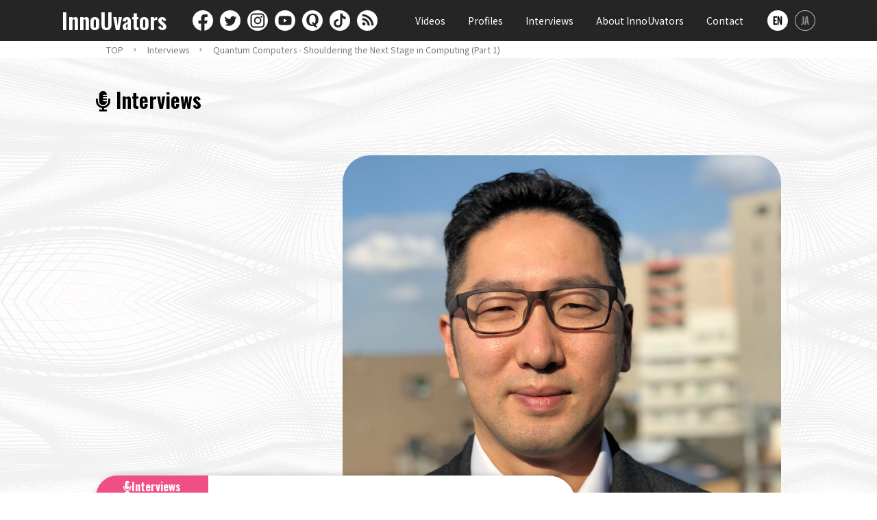

--- FILE ---
content_type: text/html; charset=UTF-8
request_url: https://innouvators.com/en/article/11413/
body_size: 6835
content:
<!DOCTYPE html>
<html lang="en">

<head prefix="og: http://ogp.me/ns# fb: http://ogp.me/ns/fb# website: http://ogp.me/ns/website#">
	<!-- Google Tag Manager -->
<script>
dataLayer = [{
	"category"   :",4,",
	"eid"        :"11413",
	"opndate"    :"2022-11-28T19:30:00+09:00",
	"author"     :"Interviewer & Japanese Writer: Yamamoto Takaya; Translation & Editing: Matthew Cherry",
	"articletype":"0",
	"register"   :"15",
	"language"   :"en"
}];
(function(w,d,s,l,i){w[l]=w[l]||[];w[l].push({'gtm.start':
new Date().getTime(),event:'gtm.js'});var f=d.getElementsByTagName(s)[0],
j=d.createElement(s),dl=l!='dataLayer'?'&l='+l:'';j.async=true;j.src=
'https://www.googletagmanager.com/gtm.js?id='+i+dl;f.parentNode.insertBefore(j,f);
})(window,document,'script','dataLayer','GTM-5S6BZC5');</script>
<!-- End Google Tag Manager -->

<meta charset="utf-8">
<meta name="description" content="Yuichiro Minato, chosen for the 2015 INNO-vation Program’s Disruptive Challenge, took on an effort to seize the exceedingly rapid computing power of quantum computers.">
<meta name="keywords" content="quantum computers, financial tech, parallel processing, mpp, inno-vation, yuichiro minato, bluqat ">
<meta name="viewport" content="width=device-width, initial-scale=1">
<meta property="og:title" content="Quantum Computers - Shouldering the Next Stage in Computing (Part 1) | InnoUvators">
<meta property="og:type" content="website">
<meta property="og:image" content="https://innouvators.com/assets/article/2022/11/l/7793b0389e.jpg">
<meta property="og:url" content="https://innouvators.com/en/article/11413/">
<meta property="og:description" content="Yuichiro Minato, chosen for the 2015 INNO-vation Program’s Disruptive Challenge, took on an effort to seize the exceedingly rapid computing power of quantum computers.">
<meta property="og:site_name" content="InnoUvators">
<meta property="og:locale" content="en">
<meta name="twitter:card" content="summary_large_image">
<meta name="twitter:site" content="@inno_project">
<title>Quantum Computers - Shouldering the Next Stage in Computing (Part 1) | InnoUvators</title>
<link rel="preconnect" href="https://fonts.gstatic.com">
<link href="https://fonts.googleapis.com/css2?family=Noto+Sans+JP:wght@100;300;400;500;700;900&display=swap" rel="stylesheet">
<link href="https://fonts.googleapis.com/css2?family=Oswald:wght@600&display=swap" rel="stylesheet">
<link href="https://use.fontawesome.com/releases/v5.6.1/css/all.css" rel="stylesheet">
<link href="https://fonts.googleapis.com/icon?family=Material+Icons" rel="stylesheet">

    <link rel="stylesheet" href="/js/drawer/drawer.min.css" type="text/css" />
    <link rel="stylesheet" href="/css/style.css?20221018"type="text/css" />

<link rel="canonical" href="https://innouvators.com/en/article/11413/">

    <link rel="amphtml" href="https://innouvators.com/en/article/11413/amp/">

<link rel="alternate" hreflang="en" href="https://innouvators.com/en/article/11413/">

</head>

<body class="innouvators lang-en drawer drawer--right">
    <!-- Google Tag Manager (noscript) -->
    <noscript><iframe src="https://www.googletagmanager.com/ns.html?id=GTM-5S6BZC5"
    height="0" width="0" style="display:none;visibility:hidden"></iframe></noscript>
    <!-- End Google Tag Manager (noscript) -->
<header>
  <div class="header-inner content-box">
    <a href="/en/" class="logo">InnoUvators</a>
    <nav class="pc_img">
      <div class="wrap-sns">
                  <a href="https://www.facebook.com/innoUvators/" class="btn-facebook" target="_blank" rel="noopener noreferrer"><img src="/img/common/icon-facebook.svg" alt="facebook"></a>
          <a href="https://twitter.com/innouvators/" class="btn-twitter" target="_blank" rel="noopener noreferrer"><img src="/img/common/icon-twitter.svg" alt="twitter"></a>
          <a href="https://www.instagram.com/innouvators/" class="btn-instagram" target="_blank" rel="noopener noreferrer"><img src="/img/common/icon-instagram.svg" alt="instagram"></a>
          <a href="https://www.youtube.com/channel/UCj87738R1hFwS20vBclwfSw/" class="btn-youtube" target="_blank" rel="noopener noreferrer"><img src="/img/common/icon-youtube.svg" alt="youtube"></a>
          <a href="https://www.quora.com/q/innoproject?sort=top" class="btn-quora" target="_blank" rel="noopener noreferrer"><img src="/img/common/icon-quora.svg" alt="quora"></a>
          <a href="https://www.tiktok.com/@innouvators" class="btn-tiktok" target="_blank" rel="noopener noreferrer"><img src="/img/common/icon-tiktok.svg" alt="tiktok"></a>
          <a href="/rss_en.xml" class="btn-rss" target="_blank" rel="noopener noreferrer"><img src="/img/common/icon-rss.svg" alt="rss"></a>
              </div>
      <div class="wrap-globalmenu-right">
        <a href="/en/movie/" class="gn-menu ">Videos</a>
        <a href="/en/profile/" class="gn-menu ">Profiles</a>
        <a href="/en/interview/" class="gn-menu ">Interviews</a>
        <a href="/en/about/" class="gn-menu ">About InnoUvators</a>
        <a href="https://form.inno-vation.jp/index.php?key=3105d61427a17ba49dad6eb3932a5a98367b502" class="gn-menu " target="_blank" rel="noopener noreferrer">Contact</a>
      </div>
      <div class="wrap-lang">
        <a href="/en/article/11413/" class="lang-en">English</a>
        <a href="/ja/article/11413/" class="lang-ja">日本語</a>
      </div>

    </nav>
  </div>
</header>
<button type="button" class="drawer-toggle drawer-hamburger">
  <span class="sr-only">toggle navigation</span>
  <span class="drawer-hamburger-icon"></span>
</button>
<nav class="drawer-nav" role="navigation">
  <ul class="drawer-menu">

    <li><a href="/en/movie/" class="gn-menu ">Video</a></li>
    <li><a href="/en/profile/" class="gn-menu ">Profiles</a></li>
    <li><a href="/en/interview/" class="gn-menu ">Interviews</a></li>
    <li><a href="/en/about/" class="gn-menu ">About InnoUvators</a></li>


    <li class="select-lang en"><a href="/en/article/11413/">English</a></li>
    <li class="select-lang ja"><a href="/ja/article/11413/">日本語</a></li>

    <li class="drawer-sns">
            <a href="https://www.facebook.com/innoUvators/" class="btn-facebook" target="_blank" rel="noopener noreferrer"><img src="/img/common/icon-facebook.svg" alt="facebook"> <amp-img width="30" height="30" layout="responsive" src="logo.svg"></amp-img></a>
      <a href="https://twitter.com/innouvators/" class="btn-twitter" target="_blank" rel="noopener noreferrer"><img src="/img/common/icon-twitter.svg" alt="twitter"></a>
      <a href="https://www.instagram.com/innouvators/" class="btn-instagram" target="_blank" rel="noopener noreferrer"><img src="/img/common/icon-instagram.svg" alt="instagram"></a>
      <a href="https://www.youtube.com/channel/UCj87738R1hFwS20vBclwfSw" class="btn-youtube" target="_blank" rel="noopener noreferrer"><img src="/img/common/icon-youtube.svg" alt="youtube"></a>
      <a href="https://www.quora.com/q/innoproject?sort=top" class="btn-quora" target="_blank" rel="noopener noreferrer"><img src="/img/common/icon-quora.svg" alt="quora"></a>
        <a href="https://www.tiktok.com/@innouvators" class="btn-tiktok" target="_blank" rel="noopener noreferrer"><img src="/img/common/icon-tiktok.svg" alt="tiktok"></a>
        <a href="/rss_en.xml" class="btn-rss" target="_blank" rel="noopener noreferrer"><img src="/img/common/icon-rss.svg" alt="rss"></a>
      
    </li>
  </ul>

</nav>


	<div class="wrapper sec_lv">
		<div class="pankuzu">
			<div class="content-box">
				<ul class="content-inner">
					<li>
						<a href="/en/" class="oswald">TOP</a>
						<div class="pankuzu-arrow"><i class="fas fa-chevron-right"></i></div>
					</li>
					<li>
						<a href="/en/interview/" class="oswald">Interviews</a>
						<div class="pankuzu-arrow"><i class="fas fa-chevron-right"></i></div>
					</li>
					<li>
						<a href="#" class="oswald">Quantum Computers - Shouldering the Next Stage in Computing (Part 1)</a>
					</li>
				</ul>
			</div>
		</div>
		<div class="content-box">
			<div class="content-inner">
				<div class="section_title">
					<h2><i class="fas fa-microphone-alt"></i> Interviews</h2>
				</div>
				<section class="sec_wrap">
					<div class="interview_main-img">
						<img src="/img/dummy.png" alt="" class="lazy-load" data-img="https://innouvators.com/assets/article/2022/11/l/7793b0389e.jpg">
					</div>
					<div class="interview_ttl shadow">
						<h1>Quantum Computers - Shouldering the Next Stage in Computing (Part 1)</h1>
							<h4 class="inactive_link"><a class="list_info_name inactive_link"  onclick="return false">Yuichiro Minato </a></h4>
						<h5> Working to a Quantum world from scratch</h5>
						<div class="sns-share interview_ttl_sns flexbox js-share">
							<a btn-name="facebook" id="ss-facebook" class="hov js-share-btn"><img
									src="/img/common/icon-facebook.svg" alt=""></a>
							<a btn-name="twitter" id="ss-twitter" class="hov js-share-btn"><img
									src="/img/common/icon-twitter.svg" alt=""></a>
							<a btn-name="line" class="hov js-share-btn"><img src="/img/common/icon-line.svg" alt=""></a>
						</div>
					</div>
					<h6 class="interview_reporter">Interviewer &amp; Japanese Writer: Yamamoto Takaya; Translation &amp; Editing: Matthew Cherry</h6>
					<div class="sns-share">
						<div id="ss-twitter"></div>
						<div id="ss-facebook"></div>
					</div>
					<div class="interview_content">
						<p>Yuichiro Minato&rsquo;s theme for the 2015 INNO-vation Program&rsquo;s Disruptive Challenge was &ldquo;Quantum Computers and Artificial Intelligence&rdquo;. &nbsp;Quantum computers use the phenomena known as quantum superposition and entanglement to implement massively parallel processing (MPP). Actually using these computers can turn into quite the hassle, as the environments in which they can be used as well as the development of the programs required have been a large hurdle to jump for most people. That&rsquo;s why Minato started development on an app and tools that would allow as many people as possible to use quantum computers.</p>

<div class="wrap-youtube">
<div class="article-youtube"><iframe allow="accelerometer; autoplay; encrypted-media; gyroscope; picture-in-picture" allowfullscreen="" frameborder="0" src="https://www.youtube.com/embed/bnuHboqVFKU"></iframe></div>
</div>

<p>Minato didn&rsquo;t originally start out working with computers. In fact, his area of expertise was architecture. After studying architecture at university, he graduated and found himself working at a construction company where he was involved in designing the layouts for buildings. Even though he continued working in architecture after he went independent in 2008, it wasn&rsquo;t long before he experienced a major turning point. After the 2011 Great East Japan earthquake, work in architecture saw a massive decline in certain regions of Japan.</p>

<p>This was around the same time that smartphones in Japan became more ubiquitous in people&rsquo;s everyday lives. Minato undertook work on developing websites for smartphones, taking his first big step into the world of IT. &nbsp;Soon after he was put in charge of creating a system for a large culinary school, and his focus on work shifted completely to the IT field.</p>

<p>One day, the culinary school he was building a system for announced they were starting a new financial firm. Financial accounting has a long history, and modern-day computers have been more or less exhausted of their capabilities when it comes to pulling off these calculations. While searching for a new area of computation that he himself could implement, Minato came across a news article on how quantum computers are used to help compute financial calculations on Wall Street.</p>

<p>&ldquo;I felt that quantum computers held massive potential. I thought if you could master these, you could essentially control the world,&rdquo; Minato said. He then began his research on bringing in quantum computers to perform calculations for financial companies.</p>

<p>Despite the fact that many tools designed for quantum computers are currently being developed, when Minato began his work it was a level playing field. That is to say, not much was in development. Existing computer applications weren&rsquo;t compatible with quantum computers, so Minato had to create everything from scratch. &nbsp;</p>

<p>Minato wanted to create a program to help with financial calculations, but he soon discovered there weren&rsquo;t any existing tools that allowed users to create programs for quantum computers. Minato started his research on creating a tool that would solve this problem.</p>

<p>These days big companies like Amazon and Google provide services to let people use quantum computers, but at the time Minato began his research the number of quantum computers in the world was incredibly small, and services like these didn&rsquo;t exist yet. &ldquo;I began speaking with a start-up company in Canada that was working on creating quantum computers, which allowed me to continue my research,&rdquo; Minato said looking back at the beginning.</p>

<p>Minato was eventually able to create a tool for quantum computers, but he found that he couldn&rsquo;t effectively spread the word about it. That&rsquo;s what led him to apply to&nbsp;the INNO-vation Program.</p>

<p>In part 2, we&rsquo;ll speak with Minato about his work inside the INNO-vation Program.</p>

<div class="img-column01">
<figure class="column-1"><img alt="湊雄一郎"src="https://innouvators.com/assets/article/2022/11/l/dafcef09ac.jpg"  data-aspect-ratio="1.33333" /></figure>
</div>

<p style="text-align: right;"><u><a href="https://innouvators.com/en/article/11414/">Continued in Part 2</a></u></p>
					</div>
				</section>
				<section id="interview_slider">
					<div class="content-box">
						<div class="content-inner">
							<div class="interview_slider">
																<div class="section_title">
									<h2><i class="fas fa-microphone-alt"></i> More like this</h2>
																		<h3>See Our InnoUvators Interviews</h3>
																	</div>
								<div class="main_slider">
									<div class="toplink">
										<a href="/en/article/11457/">
											<img src="/img/dummy.png" alt="3D Printing French Cuisine At Nursing Homes (Part 3)" class="lazy-load" data-img="https://innouvators.com/assets/article/2023/03/m/5dc35d6f9f.jpg">
										</a>
										<p><i class="fas fa-microphone-alt txpin"></i>3D Printing French Cuisine At Nursing Homes (Part 3)</p>
										2023/03/27 19:30									</div>
									<div class="toplink">
										<a href="/en/article/11456/">
											<img src="/img/dummy.png" alt="3D Printing French Cuisine At Nursing Homes (Part 2)" class="lazy-load" data-img="https://innouvators.com/assets/article/2023/03/m/9b4eb879e6.jpg">
										</a>
										<p><i class="fas fa-microphone-alt txpin"></i>3D Printing French Cuisine At Nursing Homes (Part 2)</p>
										2023/03/20 19:30									</div>
									<div class="toplink">
										<a href="/en/article/11455/">
											<img src="/img/dummy.png" alt="3D Printing French Cuisine At Nursing Homes (Part 1)" class="lazy-load" data-img="https://innouvators.com/assets/article/2023/03/m/f79e2ff6ec.jpg">
										</a>
										<p><i class="fas fa-microphone-alt txpin"></i>3D Printing French Cuisine At Nursing Homes (Part 1)</p>
										2023/03/13 19:30									</div>
									<div class="toplink">
										<a href="/en/article/11450/">
											<img src="/img/dummy.png" alt="Detecting Congenital Heart Disease Before Birth (Part 3)" class="lazy-load" data-img="https://innouvators.com/assets/article/2023/02/m/eb77e71b94.png">
										</a>
										<p><i class="fas fa-microphone-alt txpin"></i>Detecting Congenital Heart Disease Before Birth (Part 3)</p>
										2023/03/09 19:30									</div>
									<div class="toplink">
										<a href="/en/article/11449/">
											<img src="/img/dummy.png" alt="Detecting Congenital Heart Disease Before Birth (Part 2)" class="lazy-load" data-img="https://innouvators.com/assets/article/2023/02/m/40a85f99cc.png">
										</a>
										<p><i class="fas fa-microphone-alt txpin"></i>Detecting Congenital Heart Disease Before Birth (Part 2)</p>
										2023/03/06 19:30									</div>
									<div class="toplink">
										<a href="/en/article/11448/">
											<img src="/img/dummy.png" alt="Detecting Congenital Heart Disease Before Birth (Part 1)" class="lazy-load" data-img="https://innouvators.com/assets/article/2023/02/m/cb17ec2ccb.jpg">
										</a>
										<p><i class="fas fa-microphone-alt txpin"></i>Detecting Congenital Heart Disease Before Birth (Part 1)</p>
										2023/03/02 19:30									</div>
									<div class="toplink">
										<a href="/en/article/11444/">
											<img src="/img/dummy.png" alt="Walking the Path to Lifelike Legged Robots (Part 3)" class="lazy-load" data-img="https://innouvators.com/assets/article/2023/02/m/cbeb65195b.jpg">
										</a>
										<p><i class="fas fa-microphone-alt txpin"></i>Walking the Path to Lifelike Legged Robots (Part 3)</p>
										2023/02/27 19:30									</div>
									<div class="toplink">
										<a href="/en/article/11443/">
											<img src="/img/dummy.png" alt="Walking the Path to Lifelike Legged Robots (Part 2)" class="lazy-load" data-img="https://innouvators.com/assets/article/2023/02/m/0f1562ea4d.jpg">
										</a>
										<p><i class="fas fa-microphone-alt txpin"></i>Walking the Path to Lifelike Legged Robots (Part 2)</p>
										2023/02/23 19:30									</div>
									<div class="toplink">
										<a href="/en/article/11442/">
											<img src="/img/dummy.png" alt="Walking the Path to Lifelike Legged Robots (Part 1)" class="lazy-load" data-img="https://innouvators.com/assets/article/2023/02/m/785569119d.jpg">
										</a>
										<p><i class="fas fa-microphone-alt txpin"></i>Walking the Path to Lifelike Legged Robots (Part 1)</p>
										2023/02/20 19:30									</div>
									<div class="toplink">
										<a href="/en/article/11439/">
											<img src="/img/dummy.png" alt="A Fusion of Digital and Analogue – A Device That’s Hard to Look Away From (Part 3)" class="lazy-load" data-img="https://innouvators.com/assets/article/2023/02/m/4deed329a2.png">
										</a>
										<p><i class="fas fa-microphone-alt txpin"></i>A Fusion of Digital and Analogue – A Device That’s Hard to Look Away From (Part 3)</p>
										2023/02/16 19:30									</div>
								</div>
							</div>
							<h3><a href="/en/interview/" class="list_btn">See More</a></h3>
						</div>
					</div>
				</section>
<section id="video_slider">
    <div class="content-box">
        <div class="content-inner">
            <div class="video_slider">
                                <div class="section_title">
                    <h2><i class="fas fa-film"></i> Videos</h2>
                                        <h3>See Our InnoUvators in Action</h3>
                                    </div>
                <div class="main_slider">
                                        <div class="toplink">
                        <a href="/en/article/11461/">
                            <img src="/img/dummy.png" alt="The Broom Guitar - Be a Rockstar While you Clean" class="lazy-load" data-img="https://innouvators.com/assets/article/2023/03/m/6c437c1304.png">
                        </a>
                        <p><i class="fas fa-play-circle txpin"></i>The Broom Guitar - Be a Rockstar While you Clean</p>
                        2023/03/22 19:30                    </div>
                                        <div class="toplink">
                        <a href="/en/article/11429/">
                            <img src="/img/dummy.png" alt="The Egg that Analyzes Your Conversation Ability - Hylable" class="lazy-load" data-img="https://innouvators.com/assets/article/2023/01/m/53f7909706.png">
                        </a>
                        <p><i class="fas fa-play-circle txpin"></i>The Egg that Analyzes Your Conversation Ability - Hylable</p>
                        2023/01/18 19:30                    </div>
                                        <div class="toplink">
                        <a href="/en/article/11427/">
                            <img src="/img/dummy.png" alt="Bad at Dancing? How Deepfakes &amp; AI Can Help You Feel Like a Pro" class="lazy-load" data-img="https://innouvators.com/assets/article/2023/01/m/f6b0b28c0f.png">
                        </a>
                        <p><i class="fas fa-play-circle txpin"></i>Bad at Dancing? How Deepfakes &amp; AI Can Help You Feel Like a Pro</p>
                        2023/01/04 19:30                    </div>
                                        <div class="toplink">
                        <a href="/en/article/11422/">
                            <img src="/img/dummy.png" alt="Mimebots: the Perfect Blend of Hardware and Dancing" class="lazy-load" data-img="https://innouvators.com/assets/article/2022/12/m/534d3f192f.png">
                        </a>
                        <p><i class="fas fa-play-circle txpin"></i>Mimebots: the Perfect Blend of Hardware and Dancing</p>
                        2022/12/21 19:30                    </div>
                                        <div class="toplink">
                        <a href="/en/article/11399/">
                            <img src="/img/dummy.png" alt="Three Creative Technologies that Redefine &#039;Innovation&#039;" class="lazy-load" data-img="https://innouvators.com/assets/article/2022/10/m/be0c2de642.png">
                        </a>
                        <p><i class="fas fa-play-circle txpin"></i>Three Creative Technologies that Redefine &#039;Innovation&#039;</p>
                        2022/10/12 19:30                    </div>
                                        <div class="toplink">
                        <a href="/en/article/11395/">
                            <img src="/img/dummy.png" alt="Exciting Upcoming Tech in SDGs" class="lazy-load" data-img="https://innouvators.com/assets/article/2022/09/m/4a777a30ed.png">
                        </a>
                        <p><i class="fas fa-play-circle txpin"></i>Exciting Upcoming Tech in SDGs</p>
                        2022/09/21 19:30                    </div>
                                        <div class="toplink">
                        <a href="/en/article/11385/">
                            <img src="/img/dummy.png" alt="Helping the Visually Impaired Comprehend Data Easily - Accessibility in AI" class="lazy-load" data-img="https://innouvators.com/assets/article/2022/09/m/b3339ee3db.png">
                        </a>
                        <p><i class="fas fa-play-circle txpin"></i>Helping the Visually Impaired Comprehend Data Easily - Accessibility in AI</p>
                        2022/09/07 19:30                    </div>
                                        <div class="toplink">
                        <a href="/en/article/11378/">
                            <img src="/img/dummy.png" alt="The Super Sense: Feel Things You Can&#039;t See" class="lazy-load" data-img="https://innouvators.com/assets/article/2022/08/m/b7a570e2e8.png">
                        </a>
                        <p><i class="fas fa-play-circle txpin"></i>The Super Sense: Feel Things You Can&#039;t See</p>
                        2022/08/24 19:30                    </div>
                                        <div class="toplink">
                        <a href="/en/article/11373/">
                            <img src="/img/dummy.png" alt="INNO-vation Graduates Give a Message to Prospective Applicants " class="lazy-load" data-img="https://innouvators.com/assets/article/2022/08/m/8c3be5f379.png">
                        </a>
                        <p><i class="fas fa-play-circle txpin"></i>INNO-vation Graduates Give a Message to Prospective Applicants </p>
                        2022/08/10 19:30                    </div>
                                        <div class="toplink">
                        <a href="/en/article/11367/">
                            <img src="/img/dummy.png" alt="Revolutionary Sticker Extends Fruit Shelf Life by Up to 14 Days | Stixfresh" class="lazy-load" data-img="https://innouvators.com/assets/article/2022/07/m/321dbaca51.png">
                        </a>
                        <p><i class="fas fa-play-circle txpin"></i>Revolutionary Sticker Extends Fruit Shelf Life by Up to 14 Days | Stixfresh</p>
                        2022/07/27 19:30                    </div>
                                    </div>
                            </div>
                        <h3><a href="/en/movie/" class="list_btn">See More</a></h3>
                    </div>
    </div>
</section>
			</div>
		</div>
	</div>
	<p id="page-top"><a href="#">TOP</a></p>
<section class="contact amp-site">
    <h2>
                <span class="text">View AMP site</span>
            </h2>
    <div class="contact-form">
        <a href="https://innouvators.com/en/article/11413/amp/" target="_blank" rel="noopener noreferrer">
            <div class="list_btn">View AMP site</div>
        </a>
    </div>
</section>

<section id="contact" class="contact">
    <h2>
                <span class="text">Contact us!</span>
            </h2>
    <div class="contact-form">
        <a href="https://form.inno-vation.jp/index.php?key=3105d61427a17ba49dad6eb3932a5a98367b502" target="_blank" rel="noopener noreferrer">
            <div class="list_btn">Contact Us Form</div>
        </a>
    </div>
</section>

<section class="sns-subscribe sns-subscribe-footer">
  <h2>
    <span class="text">Follow us!</span>
  </h2>
      <ul class="sns-list">
    <li class="list-item"><a href="https://twitter.com/intent/follow?screen_name=innouvators" target="_blank"
        rel="noopener noreferrer" id="btn-twitter">
                <img src="/img/common/btn-twitter-follow_en.svg" alt="twitter follow">
              </a>
    </li>
    <li class="list-item"><a href="https://www.youtube.com/channel/UCj87738R1hFwS20vBclwfSw?sub_confirmation=1"
        target="_blank" rel="noopener noreferrer" id="btn-youtube">
                <img src="/img/common/btn-youtube-subscribe_en.svg" alt="youtube subscribe">
              </a>
    </li>
  </ul>
    </section>

<footer id="fixedFooter">
  <div class="footer-inner">
    <div class="logo-innovation">
                <a href="https://inno.go.jp/en/">
            <img src="/img/common/logo-innovation.png" alt="異能vation">
        </a>
            </div>
    <p class="copyright">&copy; 2019 INNO-vation Program. ALL RIGHTS RESERVED.</p>
  </div>
</footer>
    <script type="text/javascript" src="/js/jquery-3.5.1.min.js"></script>
    <script type="text/javascript" src="/js/iscroll.min.js"></script>
    <script type="text/javascript" src="/js/slick.min.js"></script>
    <script type="text/javascript" src="/js/drawer/drawer.min.js"></script>
    <script type="text/javascript" src="/js/innouvators.js"></script>
    <script src="https://kit.fontawesome.com/f9f18e8cba.js" crossorigin="anonymous"></script>
    <script src="https://www.youtube.com/iframe_api"></script>
    <script>
    window.onload = () => {
        imgObserve()
    }
    function imgObserve () {
        // intersection observer
        const callback = (entries, observer) => {
            entries.forEach(entry => {
                if (entry.intersectionRatio > 0) {
                    let element = entry.target;
                    if (element.dataset.flag !== 'true') {
                        let img_url;
                        img_url = element.dataset.img;
                        element.src = img_url;
                        element.dataset.flag = 'true';
                    }
                }
            })
        }
        const options = {
            // root: null,
            rootMargin: "50px",
            threshold: buildThresholdList()
        }
        const observer = new IntersectionObserver(callback, options)
        const targets = document.getElementsByClassName('lazy-load')
        // 複数の要素に対して監視をかける
        for (let i = 0; i < targets.length; i++) {
            observer.observe(targets[i]);
        }

        function buildThresholdList() {
            let thresholds = [];
            let numSteps = 100;

            for (let i = 1.0; i <= numSteps; i++) {
                let ratio = i / numSteps;
                thresholds.push(ratio);
            }
            thresholds.push(0);
            return thresholds;
        }
    }
</script>	</div>
</body>

</html>

--- FILE ---
content_type: text/css
request_url: https://innouvators.com/css/style.css?20221018
body_size: 12109
content:
@charset "UTF-8";
@import url(aos.css);
@import url(slick-theme.css);
@import url(slick.css);
@import url(drawer.css);
@import url(modaal.css);


/* @font-face {
	font-family: "Oswald";
	src: url("/fonts/Oswald-VariableFont.ttf");
	} */

/* @font-face {
	font-family: "Noto Sans JP";
	src: url("/fonts/NotoSansJP-Medium.otf");
	src: url("/fonts/NotoSansJP-Bold.otf");

	} */
/*==================================================
=			defalut			 =
==================================================*/
html,body,div,span,object,iframe,h1,h2,h3,h4,h5,h6,p,blockquote,pre,abbr,address,cite,code,del,dfn,em,img,ins,kbd,q,samp,small,strong,sub,sup,var,b,i,dl,dt,dd,ol,ul,li,fieldset,form,label,legend,table,caption,tbody,tfoot,thead,tr,th,td,li,aside,dialog,figure,footer,header,hgroup,menu,nav,section,time,mark,audio,video{margin:0;padding:0;border:0;outline:0;font-weight:normal;vertical-align:baseline;background:transparent;}body{line-height:1;}li,aside,dialog,figure,footer,header,hgroup,nav,section{display:block;}nav ul{list-style:none;}blockquote,q{quotes:none;}blockquote:before,blockquote:after,q:before,q:after{content:'';content:none;}a{margin:0;padding:0;border:0;vertical-align:baseline;background:transparent;}ins{background-color:#ff9;color:#000;text-decoration:none;}mark{background-color:#ff9;color:#000;font-style:italic;font-weight:bold;}deltext-decoration:line-through;}abbr[title],dfn[title]{border-bottom:1px dotted #000;cursor:help;}table{border-collapse:collapse;border-spacing:0;}hr{display:block;height:1px;border:0;border-top:1px solid #ccc;margin:1em 0;padding:0;}input,select{vertical-align:middle;}img{vertical-align:bottom;}

html{width:100%; height:100%; font-size: 62.5%;-webkit-text-size-adjust: 100%;}
body{width: 100%; height:100%; word-wrap: break-word; color: #fff; position:relative; font-family: "メイリオ", Meiryo, -apple-system, BlinkMacSystemFont, "Helvetica Neue", YuGothic, "ヒラギノ角ゴ ProN W3", Hiragino Kaku Gothic ProN, Arial, sans-serif;}
img {max-width: 100%; height: auto;-webkit-backface-visibility: hidden;}

.cf:before,.cf:after {content:"";display:table;}
.cf:after {clear:both;}
.cf {*zoom:1;}

a{
	transition: 0.2s;
}
p{line-height:1.4;}
strong{
	font-weight: 700;
}
body.innouvators{
	text-align:left;
	margin:0 auto;
	color:#2b2b2b;
	font-family: YakuHanJP,"Noto Sans JP","ヒラギノ角ゴ Std", "Hiragino Sans", "Hiragino Kaku Gothic ProN",  Meiryo, sans-serif;
	position: relative;
	-webkit-font-smoothing: antialiased;
	background: url(/img/common/bg_main.jpg) repeat;
	background-attachment: fixed;
	position: relative;
	box-sizing: border-box;
	line-height: 1.4;
	font-size: 62.5%;
}
.wrapper{
	position: relative;
	overflow: hidden;
	margin-top: 60px;
	/*margin-top: 93px;*/
}
.mincho{
	font-family :YuMincho,    /* Mac用 */
	'Yu Mincho', /* Windows用 */
	serif;
	line-height:1.4;
}
.oswald{
	font-family: 'Oswald', sans-serif;
}
.hov,a{
	text-decoration: none;
	/* -webkit-transition: all 0.3s ease;
	-moz-transition: all 0.3s ease;
	-o-transition: all 0.3s ease;
	transition: all  0.3s ease; */
}
.hov:hover{
	text-decoration: transparent;
	opacity:0.6;
	font-weight: bold;
}
.hov:active{
	cursor:pointer;
	text-decoration: transparent;
	opacity:0.6;
}
section{
	position: relative;
}
.content-box{
	max-width:1100px;
	width: 100%;
	margin:0 auto;
}
.content-inner{
	max-width:1000px;
	width: 90.90909090%;
	margin:0 auto;
	position: relative;
}
.flexbox{
	display: flex;
	justify-content: flex-start;
	align-items: flex-start;
	flex-wrap: wrap;
	box-sizing: border-box;
}
.space-around{
	justify-content: space-around!important;
}
.flexbox-bt{
	display: flex;
	justify-content: space-between;
	align-items: flex-start;
	flex-wrap: wrap;
	box-sizing: border-box;
}
#h1-list h1 {
	font-size: 2rem;
	font-weight: 900;
	font-family: 'Oswald', sans-serif;
	color: #555;
	margin-top: 10px;
}
#h1-list{
	/*font-weight: 500;*/
	/*font-size: 1rem;*/
	text-align: left;
	padding: 1rem 3rem 0;
}

.kokuchi{
	font-size: 1.4rem;
}
.announce_title{
	text-align: center;
    font-weight: 800;
    font-size: 2.5rem!important;
    padding: 10px 0;
    color: #ef4f84;
}
.kokuchi p{
	font-size: 1.5rem;
    text-align: center;
}
.kokuchi .left{
	text-align: left;
}
.kokuchi .bold{
	font-weight: 600;
}
/*========================================
				color
========================================*/
.txwhi{
	color: #fff;
}
.txbla{
	color: #000;
}
.txpin{
	color: #ef4f84;
}
.txgre{
	color: #a3c600;
}
.txlight{
	color: #7c7c7c;
}
.bgpin{
	background-color: #ef4f84;
}
.bggre{
	background-color: #a3c600;
}
.bgg100{
	background-color: #f0f0f0;
}
.bgg300{
	background-color: #b5b5b5;
}
.bgg500{
	background-color: #7c7c7c;
}

/*========================================
				menu
========================================*/
/************ pc nav ***********/
header {
	position: fixed;
	top: 0;
	left: 0;
	width: 100%;
	height: 60px;
	background: rgba(0, 0, 0, 0.85);
	z-index: 99;
}
header .header-inner {
	display: -webkit-box;
	display: -ms-flexbox;
	display: flex;
	-webkit-box-pack: justify;
	-ms-flex-pack: justify;
	justify-content: space-between;
	-webkit-box-align: center;
	-ms-flex-align: center;
	align-items: center;
	margin: 0 auto;
	width: 90%;
	height: 100%;
	color: #fff;
	font-size: 1.4rem;
}
header .header-inner .logo {
	font-family: "Oswald", sans-serif;
	display: inline-block;
	font-size: 3.2rem;
	color: #fff !important;
	z-index: 2;
}
header .header-inner .logo:hover,
header .header-inner .logo:visited {
	color: #fff !important;
}
header .header-inner nav {
	display: -webkit-box;
	display: -ms-flexbox;
	display: flex;
	-webkit-box-align: center;
	-ms-flex-align: center;
	align-items: center;
	font-size: 1.4rem;
}
header .header-inner nav .wrap-globalmenu {
	margin-right: 20px;
}
header .header-inner nav .wrap-globalmenu a {
	padding: 0 15px;
	color: #fff;
	border-right: 1px solid #fff;
	box-sizing: border-box;
}
header .header-inner nav .wrap-globalmenu a:hover {
	text-decoration: underline;
}
header .header-inner nav .wrap-globalmenu-right {
	margin-left: 20px;
}
header .header-inner nav .wrap-globalmenu-right a {
	padding: 0 15px;
	color: #fff;
	/* border-left: 1px solid #fff; */
	box-sizing: border-box;
}
header .header-inner nav .wrap-globalmenu-right a:hover {
	text-decoration: underline;
}
header .header-inner nav .wrap-sns {
	display: -webkit-box;
	display: -ms-flexbox;
	display: flex;
	-webkit-box-align: center;
	-ms-flex-align: center;
	align-items: center;
}
header .header-inner nav .wrap-sns:after {
	content: "";
	height: 14px;
	/* border-right: 1px solid #fff; */
}
header .header-inner nav .wrap-sns a {
	margin-right: 10px;
	padding: 0;
	width: 30px;
	color: #fff;
	box-sizing: border-box;
}
header .header-inner nav .wrap-sns a img {
	width: 100%;
}
header .header-inner nav .wrap-sns a:hover {
	opacity: 0.6;
}
header .header-inner nav .wrap-sns a:last-child {
	margin-right: 20px;
}
header .header-inner nav .wrap-lang {
	display: -webkit-box;
	display: -ms-flexbox;
	display: flex;
	-webkit-box-align: center;
	-ms-flex-align: center;
	align-items: center;
	padding-left: 20px;
}
header .header-inner nav .wrap-lang a {
	text-indent: -9999px;
}
header .header-inner nav .wrap-lang a.lang-en {
	display: block;
	margin-right: 10px;
	width: 30px;
	height: 30px;
	background: url(../img/common/icon-lange_off.svg) center center no-repeat;
	background-size: contain;
}
header .header-inner nav .wrap-lang a.lang-ja {
	display: block;
	width: 30px;
	height: 30px;
	background: url(../img/common/icon-langj_off.svg) center center no-repeat;
	background-size: contain;
}
header .header-inner nav .wrap-lang a.lang-en:hover,
.lang-en header .header-inner nav .wrap-lang a.lang-en {
	background: url(../img/common/icon-lange_on.svg) center center no-repeat;
	background-size: contain;
}
header .header-inner nav .wrap-lang a.lang-ja:hover,
.lang-ja header .header-inner nav .wrap-lang a.lang-ja {
	background: url(../img/common/icon-langj_on.svg) center center no-repeat;
	background-size: contain;
}
.drawer-hamburger {
	display: none;
}
.drawer-sns {
	display: none;
}
/*========================================
				common
========================================*/
h2{
	font-family: 'Oswald', sans-serif;
	font-weight: 400;
	color: #000;
}
.movie_wrap_inner {
	width: 100%;
	height: 0;
	position: relative;
	padding-top: 56.25%;
	overflow: hidden;
}
.movie_wrap iframe {
	position: absolute;
	top: 0;
	left: 0;
	width: 100% !important;
	height: 100% !important;
}
.shadow{
	box-shadow: 0px 1px 14px -4px rgba(0,0,0,0.5);
}
.list_btn{
	width: 100%;
	max-width: 300px;
	border: solid 2px #b5b5b5;
	border-radius: 6px;
	padding: 2rem 3rem;
	box-sizing: border-box;
	background: rgba(255,255,255,.5);
	color: #7c7c7c;
	font-size: 1.6rem;
	font-weight: 500;
	display: block;
	text-align: center;
	margin:4rem auto 0;
	position: relative;
}
.list_btn::after{
	content: "\f054";
	position: absolute;
	font-family: "Font Awesome 5 Free";
	font-weight: 900;
	right: 6%; top:50%;
	transform: translateY(-50%);
	font-size: 11px;
	width: 7px;
	height: 11px;
	transition: 0.2s;
}
.list_btn:hover{
	border: solid 2px #a3c600;
	color: #a3c600;
}
.list_btn:hover.list_btn::after{
	right: 2%;
	color: #a3c600;
}
.separat{
	background: url("/img/common/bg_separat.png") repeat;
}
.top .section_title h1,
.sec_lv .section_title h1,
.sec_lv .section_title h2{
	margin-top: 4rem;
	font-size: 3rem;
	font-weight: 500;
}
.top .section_title h1,
.sec_lv .section_title h1{
	font-family: Oswald, Meiryo,sans-serif ;
}
.sec_lv .sec_wrap{
	margin-top: 6rem;
}
.guide-box{
	padding: 9rem 0 6rem;
	text-align: right;
}
.guide-box p{
	display: inline-block;
	margin-right: 1rem;
	font-size: 2.2rem;
	padding-bottom: .3rem;
	border-bottom: #000 solid 1px;
	position: relative;
	margin-bottom: 2rem;
}
.guide-box a::after{
	content: '\A';
	white-space: pre;
}
.guide-box p::after{
	content: '\f054';
	font-family: "Font Awesome 5 Free";
	font-size: 1.2rem;
	font-weight: 900;
	position: absolute;
	right: -1rem;top: 50%;
	transform: scale(0.8) translateY(-50%);
	color: #000;
}
.guide-box span{
	display: block;
	color: #7c7c7c;
	font-size: 1.6rem;
}
.contact-form{
	margin: 1rem 0 3rem;
}
.disp-dt {
	display: block;
	font-size: 1.4rem;
	margin-top: 1rem;
	margin-bottom: 0.5rem;
}
/*========================================
				 top Common
========================================*/
.top .section_title{
	text-align: center;
	display: inline-block;
	width: 100%;
	margin: 2rem auto 0;
}
.top .section_title h2{
	font-size: 3.3rem;
	display:block;
}
.top .section_title h3{
	font-size: 1.3rem;
	margin-top: .5rem;
	font-weight: 400;
}

/*========================================
				top intro
========================================*/
.top_intro{
	/* margin-top: 50px; */
	width: 100%;
	background: #fff;
	padding: 3rem 0;
	box-sizing: border-box;
	display: none;
}
.top_intro p{
	display: inline;
	font-size: 2rem;
	font-weight: 300;
	line-height: 2;
	padding-bottom: 3px;
	border-bottom: solid 1px #a3c600;
}
/*========================================
				top movie
========================================*/
.top .movie_box{
	width: 100%;
	background: #fff;
	width: 100%;
	margin-top: 3rem;
	padding: 6% 3.133% 3.133%;
	border-radius: 40px;
	position: relative;
	box-sizing: border-box;
}
.top .movie_box::before{
	content: 'Newest';
	position: absolute;
	top:0;left: 0;
	font-family: 'Oswald', sans-serif;
	font-size: 1.7rem;
	font-weight: 400;
	padding: .4rem 4rem;
	background: #a3c600;
	color: #fff;
	border-radius: 40px 0 6px 0;
}
.top .movie_wrap{
	width: 53.19%;
}
.top .movie_desc{
	width: 43.167%;
	padding-left: 1rem;
	position: relative;
	font-size: 1em;
	overflow: hidden;

}
.top .movie_desc::before{
	display: block;
	position: absolute;
	content: '';
	width: 3px;
	height: 100%;
	top: 0;left:0;
	background: #a3c600;
	border-radius: 3px;
}
.top .movie_desc h4{
	padding-top: 0.5rem;
	font-size: 3rem;
}
.top .movie_desc h5{
	font-size: 1.4rem;
	padding-right: 4px;
	font-weight: bold;

}
.movie_desc p{
	font-size: 1.4rem!important;
	font-weight: 300;
	padding-right: 4px;
	max-height: 19rem;
	overflow: hidden;
	text-overflow: ellipsis;
}
.movie_time {
	position: absolute;
	top: 0;
	right: 0;
}

.youtube-count{
	font-size: 1.4rem;
	display: flex;
	justify-content: start;
	bottom: 0;
	width: 100%;
}
.youtube-count div {
	margin: 3px 10px;
}
.youtube-count i {
	margin: 0 3px ;
	color:  #a3c600;

}
/*========================================
				top slider
========================================*/
.top_slider{
	position: relative;
	margin-top: 1rem;
}
.main_slider{
	margin: 0 auto;
	width: 100%;
	position: relative;
	font-size: 0;
	box-sizing: border-box;
	max-height: 200px;
	margin: 4rem auto 0;
	position: relative;
	display: block;
	box-sizing: border-box;
	touch-action: pan-y;
	user-select: none;
	text-align: center;
}
.slick-list {
	position: relative;
	overflow: hidden;
	display: block;
	margin: 0;
	transform: translate3d(0,0,0);
	-webkit-transform: translate3d(0,0,0);
	-moz-transform: translate3d(0,0,0);
	-ms-transform: translate3d(0,0,0);
	-o-transform: translate3d(0,0,0);
	padding: 0 4rem;
	width: 97%;
	box-sizing: border-box;
}
.slick-slide {
	/* height: auto!important; */
}
.slick-dots li button:before{
	font-size: 4rem;
}
.slick-track {
	position: relative;
	top: 0;
	left: 0;
	transform: translate3d(0,0,0);
	-webkit-transform: translate3d(0,0,0);
	-moz-transform: translate3d(0,0,0);
	-ms-transform: translate3d(0,0,0);
	-o-transform: translate3d(0,0,0);
}
.toplink{
	display: none;
	margin: 0;
	max-width: 200px;
	margin: 0 2rem;
	width: 24%;

}
.toplink a{
	text-decoration: none;
	display: block;
	transition: opacity .2s;
	position: relative;
	padding-bottom: 56.2%;
}
.toplink img{
	width: 100%;
	height: auto;
	display: block;
	height: auto;
	position: absolute;
	object-fit: cover;
	width: 100%;
	height: 100%;
}
.toplink p{
	padding-top: 0.5rem;
	font-size: 1.2rem;
	text-align: left;
}
.toplink p i{
	margin-right: 4px;
}
.slick-next{
	right: 0;
}
#page-top {
	position: fixed;
	bottom: 60px;
	right: 60px;
	z-index:1;
}

#page-top a {
	display: -webkit-box;
	display: -ms-flexbox;
	display: flex;
	-webkit-box-orient: vertical;
	-webkit-box-direction: normal;
	-ms-flex-direction: column;
	flex-direction: column;
	-webkit-box-pack: center;
	-ms-flex-pack: center;
	justify-content: center;
	-webkit-box-align: center;
	-ms-flex-align: center;
	align-items: center;
	cursor: pointer;
	width: 50px;
	height: 50px;
	color: #fff;
	font-size: 0.8rem;
	line-height: 120%;
	/* font-weight: bold; */
	background: #141414;
	border-radius: 50px;
	text-align: center;
	transition: 0.5s;
}

#page-top a:before {
	pointer-events: none;
	font-family: "Font Awesome 5 Free";
	content: "\f077";
	-webkit-font-smoothing: antialiased;
	display: inline-block;
	margin-top:-8px;
	margin-bottom: 2px;
	font-weight: bold;
	font-style: normal;
	font-variant: normal;
	text-rendering: auto;
}

#page-top a:hover {
	text-decoration: none;
}

#page-top.bottomed {
	bottom: 200px;
	transition: 0.5s;
}
@media screen and (max-width: 1000px) {
	.main_slider{
		max-height: none;
	}
}
.slick-slide{
	position: relative;
}
.slick-prev, .slick-next{
	height: 100%;
	z-index: 1;
}
.slick-prev:hover, .slick-prev:focus, .slick-next:hover, .slick-next:focus{
	opacity: 1;
	/* background: rgba(0,0,0,0.5); */
}
.slick-prev{
	left: 0;
}
.slick-prev:before,.slick-next::before{
	content: '\f105';
	font-family: "Font Awesome 5 Free";
	font-weight: 900;
	color: #000;
	position: absolute;
	top: 50%;
	left: 50%;
	transform: translate(-50%,-50%);
	font-size: 3rem;
}
.slick-prev:before{
	transform: translate(-50%,-50%) rotate(0.5turn)
}
/* pager */
.pager-wrapper{
	margin-top: 1rem;
	margin-bottom: 1rem;
	text-align: center;
}
.pagination-custom{
	margin: 10px 0;
	padding: 0 5px;
	list-style: none;
	display: flex;
	justify-content: center;
	align-items: center;
}
.pagination-custom li{
	display: inline-block;
	min-width: 2rem;
	font-size: 2rem;
	margin: 0px 2px;
}
.pagination-custom li *{
	padding: 8px 16px;
}
.pagination-custom li .current{
	font-weight: bold;
	background: #ef4f84;
	color: white;
}
.pagination-custom li a{
	display: block;
	color:#ef4f84;
}
.pagination-custom li a:hover{
	background:  #a3c600;
	color: white;
}
.pagination-custom li a.active{
	background: #17a2b8;
	color: #fff;
}
.pagination-custom.bottom{
	padding: 13px 20px 10px;
	border-top: 1px solid #ccc;
}
.pagination-custom li .nonactive{
	color: #9e9d9d;
}
/*========================================
				top outside
========================================*/
.outside-table {
	width: 100%;
	margin: 2rem 0 3rem 0;
}
.outside-table td{
	font-size: 1.3rem;
	font-weight: 300;
	padding: 0.5rem 0.8rem;
}
.outside-table .disp_dt {
	font-weight: 500;
	width: 9rem;
	text-align: center;
}
.outside-table a {
	text-decoration: underline;
	color: #444;
}
.outside-table tr:nth-child(odd) td {
	background-color: #EEE;
}
.outside-table tr:nth-child(even) td {
	background-color: #DDD;
}
/*========================================
				top profile
========================================*/
.top .profile{
	box-sizing: border-box;
	margin-top: 6rem;
	display: inline-block;
	width: 100%;
	padding-bottom: 6rem;
}
.top .top_profile_wrap.flexbox-bt::after{
	content: '';
	display: block;
	width: 46%;
}
.top .top_profile{
	width: 46%;
	margin-top: 3rem;
	border-radius: 8px;
	background-color: #fff;
	display: block;
	text-decoration: none;
	transition: all .5s;
	color: #2b2b2b;
	padding-bottom: 2.5rem;
	position: relative;
	overflow: hidden;
}
/* .top .top_profile::after{
	position: absolute;
	content: 'profile page \f0a9';
	font-family:'Oswald',"Font Awesome 5 Free";
	font-weight: 900;
	color: #ef4f84;
	background: #f0f0f0;
	vertical-align: middle;
	padding: .5rem 2rem;
	box-sizing: border-box;
	display: inline-block;
	bottom: 0;left: 50%;
	transform: translateX(-50%);
	text-align: center;
	font-size: 1.4rem;
	border-radius: 10px 10px 0 0;
	transition: 0.5s all;
	width: 124px;
	height: 30px;
	transition: all .5s;
} */
.top .top_profile_btn {
	position: absolute;
	content: 'profile page \f0a9';
	font-family: 'Oswald',"Font Awesome 5 Free";
	font-weight: 900;
	color: #ef4f84;
	background: #f0f0f0;
	vertical-align: middle;
	padding: .5rem 1rem;
	box-sizing: border-box;
	display: inline-block;
	bottom: 0;
	left: 50%;
	transform: translateX(-50%);
	text-align: center;
	font-size: 1.4rem;
	border-radius: 10px 10px 0 0;
	transition: 0.5s all;
	/* width: 124px; */
	height: 30px;
	transition: all .5s;
}
.top .top_profile_btn::after{
	content: '\f0a9';
	font-family:"Font Awesome 5 Free";
}
.top_profile:hover .top_profile_btn{
	animation: show .5s 1;
	animation-fill-mode: forwards;
}
@keyframes show {
	0% {
		width: 130px;
		height: 30px;
	}
	20% {
		width: 130px;
		height: 30px;
	}
	60% {
		width: 50%;
		padding-top: 5rem;
		font-size: 1.2rem;
		background: rgba(240,240,240,0.8);
	}
	100% {
		width: 100%;
		height: 100%;
		border-radius: 8px;
		padding-top: 18rem;
		font-size: 2.7rem;
		color: #fff;
		background: rgba(239,79,132,0.85);
	}
}
.top_profile_img{
	overflow: hidden;
	width: 100%;
	height: 220px;
	border-radius: 8px 8px 0 0 ;
	display: flex;
	position: relative;
}
.top_profile_img img{
	min-height: 100%;
	display: block;
	transition: all .5s;
	object-fit: cover;
	width:100%;
}
.top_profile:hover img{
	transform: scale(1.1, 1.1);
	transition: 0.5s all;
}
.top_profile_img time{
	padding: 5px 10px;
	background-color: #f0f0f0;
	border-radius: 0px 0px 10px 0px;
	color: #ef4f84;
	font-size: 1.1rem;
	font-weight: bold;
	position: absolute;
	top: 0;
	left: 0;
}
.top .top_profile_ttl{
	width: 93.47%;
	margin: 1rem auto 0;
	padding: 1rem 2rem;
	box-sizing: border-box;
	border-radius: 8px;
}
.top .top_profile_ttl h3{
	font-size: 1.7rem;
	border-bottom: 1px solid;
	display: inline-block;
	white-space: nowrap;
	overflow: hidden;
	text-overflow: ellipsis;
	width: 100%;
}
.top .top_profile_ttl h4{
	font-size: 1.2rem;
}
.top .top_profile_ttl h3 i{
	border-bottom: none;
	border-bottom: 1px solid #f0f0f0;
}
.top .top_profile p{
	width: 93.47%;
	margin: 1rem auto 2rem;
	display: block;
	font-size: 1.3rem;
	position: relative;
	overflow: hidden;
	height: 5.5rem;
}
.top .top_profile p::before{
	position: absolute;
	right: 0;
	bottom: 0;
	content: '...';
	background: #fff;
}
.top .top_profile p::after{
	position: absolute;
	width: 100%;
	height: 100%;
	content: '';
	background: #fff;
}
/*========================================
				top interviews
========================================*/
.top_interviews_wrap{
	padding-bottom: 6rem;
}
.top_interviews{
	width: 100%;
	background: #fff;
	border-radius: 40px;
	padding: 4%;
	margin-top: 4rem;
	color: #2b2b2b;
	position: relative;
	transition: all .4s;
}
.top .top_interviews_txt{
	width: calc(100% - 320px);
}
.top .top_interviews_txt h3{
	font-size: 4rem;
	font-weight: 900;
	padding-bottom: 1.2rem;
	border-bottom: dashed 2px #b5b5b5;
}
.top .top_interviews_txt h5{
	font-size: 1.6rem;
	font-weight: 700;
	margin-top: 3rem;
}
.top .top_interviews_txt h4{
	font-size: 2.4rem;
	font-weight: 700;
	margin-top: 1.4rem;
}
.top .top_interviews_txt p{
	font-size: 1.2rem;
	font-weight: 400;
	margin-top: 1.4rem;
}
.top .top_interviews_img{
	width: 280px;
	box-shadow: 5px 5px 0px 2px rgba(0,0,0,0.3);
}
.top_interviews_btn{
	display: inline-block;
	margin-top: 3rem;
	font-size: 1.2rem;
	padding: .4rem 2rem;
	border-radius: 11px;
	position: relative;
	text-align: center;
	width: 36%;
	transition: all .4s;
}
.top_interviews_btn::after{
	position: absolute;
	content: '\f0a9';
	font-family:'Oswald',"Font Awesome 5 Free";
	font-weight: 900;
	right: 0.5rem; top: 50%;
	transform: translateY(-50%);
	transition: all .4s;
}
.top_interviews:hover{
	box-shadow: 0px 5px 21px 0px rgba(0,0,0,0.35);
}
.top_interviews:hover .top_interviews_btn,.prf_interview .top_interviews_btn:hover{
	background: #ef4f84;
	transition: all .4s;
	width: 84%;
}
.top_interviews:hover .top_interviews_btn::after,.prf_interview:hover .top_interviews_btn::after{
	transition: all .3s;
	right: 1rem;
	transform: translateY(-50%) rotate(1turn);
	transition-delay: .4s;
	font-size: 1.8rem;
}
/*======================================

about

======================================*/
.about {
	padding-bottom: 8rem;
}
.about .section_title h1{
	font-size: 3.3rem;
	display: block;
	font-family: 'Oswald', sans-serif;
	font-weight: 400;
	color: #000;
}
.about .flexbox-bt{
	margin-top: 4rem;
}
.about .flexbox-bt img{
	display: inline-block;
	width: 42.6%;
}
.about .flexbox-bt h6{
	display: inline-block;
	width: 53.8%;
	font-size: 1.4rem;
}


/*======================================

footer

======================================*/
.contact{
	background: white;
	padding: 3rem 0;
	text-align: center;
}
.contact h2{
	font-size: 2.2rem;
	color: #707070;
	font-family: "Noto Sans JP";
	font-weight: 400;
	margin-bottom: 48px;
}
.sns-subscribe {
	text-align: center;
	background: #fff;
	padding: 6rem 0;
}
.sns-subscribe_top {
	text-align: center;
	background: none;
	padding: 2rem 0 1rem;
}
.sns-subscribe h2 {
	font-size: 2.2rem;
	color: #707070;
	font-family: "Noto Sans JP";
	font-weight: 400;
	margin-bottom: 48px;
}

.sns-subscribe h2 .text {
	display: inline-block;
}

.sns-subscribe .sns-list {
	display: -webkit-box;
	display: -ms-flexbox;
	display: flex;
	flex-direction: row;
	-ms-flex-direction: row;
	justify-content: center;
}

.sns-subscribe .sns-list .list-item {
	margin-left: 12px;
	margin-right: 12px;
}

.sns-subscribe .sns-list .list-item img {
	width: 296px;
	height: 32px;
}
footer {
	margin-top: ;
	background: #fff;
	width: 100%;
	height: 70px;
	padding: 2rem 0 1rem;
}
footer .footer-inner {
	margin: 0 auto;
	width: 90%;
	height: 100%;
	color: #444;
	font-size: 1.4rem;
	text-align: center;
}
footer .footer-inner .logo-innovation {
	margin: 0 auto 5px;
	width: 100px;
}
footer .footer-inner .logo-innovation img {
	width: 100%;
}
footer .footer-inner .copyright {
	width: 100%;
	font-size: 1.2rem;
}

/*========================================
				pankuzu
========================================*/
.pankuzu{
	padding: .4rem 0;
	background: #fff;
	width: 100%;
}
.pankuzu li{
	display: inline-flex;
	align-items: center;
	justify-content: center;
	color: #7c7c7c;
}
.pankuzu li a{
	display: block;
	font-size: 1.25rem;
	margin-left: 15px;
	line-height: 1.4;
	color: #7c7c7c;
	font-weight: 400;
	font-family: 'Noto Sans JP';
}
.pankuzu li a:hover{
	opacity: .6;
}
.pankuzu-arrow{
	display: flex;
	align-items: center;
	margin-left: 15px;
	/* transform: scale(0.6); */
}
.pankuzu-arrow span i{
	font-size: 1.2rem;
}
/*======================================

Tags

======================================*/
.tag-box{
	border: none;
	border-radius: 0.5rem;
	background-color: white;
	padding: 1rem;
	margin: 0.5rem 0 -3rem;
	display: flex;
	flex-wrap:wrap;
}
.tag-box>* {
	margin: 1rem 0.2rem;

}
.tag-box-title{
	font-weight: bold;
	font-size: large;
	margin-top: 1rem;
	margin-left: 1rem;
}
.tag-large{
	border: solid 1px #ef4f84;
	background: #fff;
	color: #ef4f84;
	font-size: 1.8rem;
	padding: 0.2rem 1rem;
	border-radius: 0.4rem;
}
.tag-large:hover{
	border: solid 1px #ef4f84;
	background: #ef4f84;
	color: #fff;
}
.tag-large.active{
	border: solid 1px #ef4f84;
	background: #ef4f84;
	color: #fff;
}
.tags{
	margin: 0.5rem;
	text-align: right;
	display: flex;
	flex-wrap:wrap;
	justify-content:flex-end;
}
.tags>* {
	margin: 0.4rem 0.2rem;
}

.tag-small{
	background: #ef4f84;
	color: #fff;
	font-size: 1.5rem;
	padding: 0.1rem 0.7rem;
	border-radius: 0.3rem;
}
/*======================================

Slider

======================================*/
.video_slider h3,
.profile_slider h3,
.interview_slider h3{
	font-size: 1.8rem;
	color: #888;
	font-style: italic;
}
/*======================================

Meet our InnoUvators

======================================*/
.m_o_i{
	margin-top: 60px;
}
.prf_main{
	width: 240px;
}
.prf_main .prf_img{
	border-radius: 20px;
}
.prf_main .prf_sns{
	margin-top: 2rem;
	padding: 2rem;
	box-sizing: border-box;
	border-radius: 35px;
}
.prf_main .prf_sns a{
	width: 30px;
	margin-right: .7rem;
}
.prf_main .prf_sns a img{
	border-radius: 50%;
	box-shadow: 0px 0px 5px 1px #aeaeae;
}
.prf_history{
	width: calc(100% - 270px);
	border-radius: 40px;
	padding: 4rem;
	box-sizing: border-box;
	background: #fff;
	position: relative;
}
.prf_history h1{
	font-size: 4rem;
	font-weight: 700;
	padding-bottom: 2rem;
	border-bottom: dashed 2px #b5b5b5;
	display: block;
	position: relative;
	/* padding-left: 3rem; */
	margin-bottom: 1.5rem;
}
/* .prf_history h1::before{
	content: "\f007";
	position: absolute;
	font-family: "Font Awesome 5 Free";
	font-weight: 900;
	top: calc(50% - 20px);left: 0;
	color: #a3c600;
	font-size: 2.1rem;
} */
.prf_history h1 span{
	font-size: 1.6rem;
	font-weight: 400;
	margin-left: 1rem;
}
.prf_history p{
	margin-top: 2rem;
	font-size: 1.3rem;
	line-height: 1.6;
	white-space: pre-line;
}
.prf_history h1 p{
	margin-top: 2rem;
	font-size: 1.3rem;
	line-height: 1.6;
	white-space: normal;
}
.prf_history ul{
	font-size: 1.3rem;
}
.prf_project{
	padding: 3rem 0;
	position: relative;
}
.prf_project img{
	display: inline-block;
	width: 150px;
	box-shadow: 3px 3px 0px 2px rgba(0,0,0,0.3);
}
.prf_project_txt{
	width: calc(100% - 180px);
	text-align: left;
}
.prf_project p span{
	font-size: 2.2rem;
	font-weight: 900;
	line-height: 1.4;
	display: block;
	border-bottom: 2px solid #a3c600;
}
.prf_project p{
	display: inline-block;
	font-size: 1.3rem;
	line-height: 1.8;
}
.prf_border-top,.prf_border-bottom{
	position: absolute;
	width: 100%;
	height: 80px;
	/*z-index: 1;*/
}
.prf_border-top{
	top:0; left: 0;
}
.prf_border-bottom{
	bottom:0; left: 0;
}
.prf_border-top::before,.prf_border-top::after,.prf_border-bottom::before,.prf_border-bottom::after{
	content: '';
	position: absolute;
	width: 8rem;
	height: 8rem;
}
.prf_border-top::before{
	top:0;left:0;
	border-top: 2px solid #a3c600;
	border-left: 2px solid #a3c600;
	border-radius: 40px 0;
}
.prf_border-top::after{
	top:0;right:0;
	border-top: 2px solid #a3c600;
	border-right: 2px solid #a3c600;
	border-radius: 0 40px;
}
.prf_border-bottom::before{
	bottom:0;left:0;
	border-bottom: 2px solid #a3c600;
	border-left: 2px solid #a3c600;
	border-radius: 0 0 0 40px;
}
.prf_border-bottom::after{
	bottom:0;right:0;
	border-bottom: 2px solid #a3c600;
	border-right: 2px solid #a3c600;
	border-radius: 0 0 40px 0;
}
.m_o_i .separat{
	margin-top: 5rem;
	padding: 4rem 0;
}
.prf_interview{
	width: 320px;
	background: #fff;
	border-radius: 40px;
	position: relative;
	margin-top: -7rem;
	padding: 4rem;
	box-sizing: border-box;
}
.prf_interview h3{
	font-size: 2.4rem;
	position: relative;
}
.prf_3h{
	position: relative;
	padding: .3rem 1rem ;
	box-sizing: border-box;
}
.prf_3h::before{
	content: '';
	width: 3px;
	height: 100%;
	display: inline-block;
	position: absolute;
	top: 50%;left:0;
	transform: translateY(-50%);
	background: #a3c600;
}
.job-title{
	font-style: italic;

}
.prf_interview a{
	width: 100%;
	max-width: 320px;
	margin-top: 3rem;
	color: #2b2b2b;
	display: inline-block;
}
.prf_interview a h4{
	margin-top: 1rem;
	font-size: 2rem;
	font-weight: 700;
}
.prf_interview .top_interviews_btn{
	width: 84%;
}
.prf_overview {
	width: calc(100% - 360px);
	/* display: flex; */
}
.prf_overview_image{
	max-width: 380px;
	width: 80%;
	/* text-align: right; */
	margin: auto;
	text-align: center;

}
.no-interview {
	width: 100%;
}
.no-interview .prf_overview_image{
	max-width: 380px;
	/* padding: 0 20px; */
	box-sizing: border-box;
}
.no-interview {
	/* display: flex; */
	display: block;
}
.no-interview > * {
	flex: 1 1 0;
}
.prf_overview h3{
	font-size: 2.4rem;
	font-weight: 700;
	margin: 2rem 0 1rem;
}
.prf_overview ul{
	margin-top: 3rem;
}
.prf_overview p{
	font-size: 1.3rem;
	line-height: 1.6;
	position: relative;
	margin-top: 1.5rem;
	padding-left: 1.5rem;
}
.white-space-pre{
	white-space: pre-wrap;
}
.prf_overview ul li::before{
	content: '・';
	position: absolute;
	top: 0;left: 0;
	color: #7c7c7c;
}
.prf_overview  a{
	color:rgb(109, 109, 109)!important;
	text-decoration: underline;
	font-style: italic;
}
.prf_movie{
	margin-top: 4rem;
	margin-bottom: 4rem;

	background: #fff;
	padding: 4rem;
	box-sizing: border-box;
	border-radius: 40px;
}
.prf_movie h3{
	font-size: 2.4rem;
}
.prf_movie .flexbox-bt {
	justify-content: space-around!important;
}
.prf_movie .flexbox-bt::after{
	/* content: '';
	display: block;
	width: 31.5%; */
}
.prf_movie .flexbox-bt a{
	display: block;
	width: 29.5%;
	margin-top: 2rem;
	z-index: 2;
	color: black;
	font-size: 1.5rem;
	text-align: center;
	font-weight: 400;
	/* flex: 1 1 0; */

}
/*======================================

Interviews

======================================*/
.interview_main-img{
	width: 100%;
	text-align: right;
}
.interview_main-img img{
	width: 95%;
	max-width: 640px;
	border-radius: 40px;
}
.interview_ttl{
	width: 100%;
	max-width: 700px;
	background: #fff;
	width: 100%;
	margin-top: -13rem;
	padding: 6% 3.133% 3.133%;
	border-radius: 40px;
	position: relative;
	box-sizing: border-box;
}
.interview_ttl::before{
	content: '\f3c9 Interviews';
	position: absolute;
	top:0;left: 0;
	font-family:'Oswald',"Font Awesome 5 Free";
	font-weight: 900;
	font-size: 1.7rem;
	padding: .4rem 4rem;
	background: #ef4f84;
	color: #fff;
	border-radius: 40px 0 6px 0;
}
.interview_ttl h1{
	font-size: 2.6rem;
	font-weight: 700;
	padding-bottom: 2rem;
	border-bottom: dashed 2px #b5b5b5;
	display: inline-block;
	width: 100%;
}
.interview_ttl h4{
	font-size: 2rem;
	font-weight: 700;
	padding-bottom: .3rem;
	border-bottom: solid 1px #2b2b2b;
	display: inline-block;
	margin-left: 2rem;
	position: relative;
	margin-top: 3rem;
}
.interview_ttl h4 a{
	color: #2b2b2b;
}
.interview_ttl h4::before{
	content: '\f007';
	position: absolute;
	top:0;left: -2rem;
	font-family:'Oswald',"Font Awesome 5 Free";
	font-weight: 900;
	font-size: 2rem;
	color: #a3c600;
}
.interview_ttl h5{
	font-size: 1.4rem;
	font-weight: 700;
	display: inline-block;
	margin-top: 2rem;
	padding-bottom: 1.3rem;
}
.interview_ttl_sns{
	position: absolute;
	bottom: -1.5rem;
	right: 0;
	z-index: 1;
}
.interview_ttl_sns .hov{
	width: 3rem;
	margin-left: 1rem;
	text-decoration: none;
}
.interview_ttl_sns::before{
	content: "Share";
	position: absolute;
	top: -20px;
	left:50%;
	margin: auto;
	font-size: 1.3rem;
	height: 50%;
	color: #a3c600;
	-ms-transform: translateX(-50%);
	-webkit-transform: translateX(-50%);
	transform: translateX(-50%);

}
.interview_reporter{
	margin-top: 2rem;
	font-size: 1.2rem;
	color: #5c5c5c;
}
.interview_content{
	background: #fff;
	border-radius: 40px;
	padding: 4% 4% 8rem;
	margin-top: 4rem;
	box-sizing: border-box;
	width: 100%;
	text-align: center;
}
.interview_content p{
	line-height: 1.6;
	font-size: 1.4rem;
	margin-top: 3rem;
	text-align: left;
}
.interview_content p:first-child{
	margin-top: 0;
}
.interview_content img{
	width: 100%;
	max-width: 700px;
	margin: 4rem auto 0;
}
.interview_content .interview_cap{
	margin-top: 1rem;
	font-size: 1.1rem;
	display: inline-block;
	width: 100%;
	max-width: 700px;
	text-align: left;
}
.interview_content .article-youtube{
	margin: 4rem 0;
	/* max-width: 700px; */
	position: relative;
	padding-bottom: 56.25%; /* 16:9 */
	height: 0;
}
.interview_content .article-youtube iframe{
	position: absolute;
	top: 0;
	left: 0;
	width: 100%;
	height: 100%;position: absolute;
	top: 0;
	left: 0;
	width: 100%;
	height: 100%;
}
.interview_content h3{
	font-size: 3rem;
	padding-top: 1rem;
}
.interview_content .wrap-youtube{
	width: 50%;
	margin:auto;
}
.interview_content .caption {
	text-align: center;
	margin: auto;
	margin-top: 1rem;
}
.interview_content .list_btn{
	text-align: center;
	border-color:#ef4f84;
	color:#ef4f84;
}
.interview_sns{
	position: absolute;
	bottom: -2.3rem;
	right: 1rem;
	width: 100%;
	max-width: 300px;
	border-radius: 32.5px;
	padding: 1.7rem 3rem;
	align-items: center;
}
.interview_sns p{
	font-size: 2rem;
	font-weight: 700;
}
.interview_sns a{
	width: 3.2rem;
	margin-left: 2.3rem;
}
.interview_sns a img{
	margin: 0;
	border: 2px solid #252525;
	border-radius: 50%;
}
/*======================================

movie

======================================*/
.sec_wrap.movie_page{
	margin-top: 4rem;
}
.movie{
	background: #fff;
	padding:4% 4% 8rem;
	border-radius: 40px;
	margin-bottom: 10rem;
	box-sizing: border-box;
}
.movie_page .movie_wrap{
	width: 85%;
	margin: 0 auto;
}
.movie h1{
	font-size: 2.6rem;
	font-weight: 700;
	padding-left: 1rem;
	position: relative;
}
.movie h1::before{
	content: '';
	position: absolute;
	width: 6px;
	height: 100%;
	background: #a3c600;
	top: 0;
	left: 0;
}
.movie h4{
	margin:1rem auto 3rem;
	padding-left: 1rem;
	box-sizing: border-box;
	font-size: 1.2rem;
	color: #565656;
	display: inline-block;
}

.movie-desc{
	font-size: 1.5rem;
	margin: 10px 0;
	font-weight: 300;
}
#prof-wrap {
	width: 100%;
	margin-top: 3rem;
	margin-bottom: 3rem;
	border-radius: 8px;
	background-color: #fff;
	display: block;
	text-decoration: none;
	transition: all .5s;
	color: #2b2b2b;
	padding-bottom: 2.5rem;
	position: relative;
	overflow: hidden;
	shadow
}

#prof-wrap .movie_profile_ttl{
	width: 93.47%;
	margin: 1rem auto 0;
	padding: 1rem 2rem;
	box-sizing: border-box;
	border-radius: 8px;
}
#prof-wrap .movie_profile_desc{
	padding: 2rem 3rem;
	font-size: 1.3rem;
	color: #2b2b2b;
}
#prof-wrap h3 {
	color: #2b2b2b;
	font-size: 2rem;
	font-weight: 700;
	padding-left: 1rem;
	text-decoration: none;
}
#prof-wrap h3 i{
	margin: 0 0.5rem 0 0;
}
#prof-wrap h4 {
	margin:1rem auto 0;
	padding-left: 1rem;
	box-sizing: border-box;
	font-size: 1.2rem;
	color: #565656;
	display: inline-block;
}
#prof-wrap p {
	width: 93.47%;
	margin: 1rem auto 2rem;
	display: block;
	font-size: 1.3rem;
	position: relative;
	overflow: hidden;
	height: 5.5rem;
}
#prof-wrap .movie_profile_btn {
	position: absolute;
	content: 'profile page \f0a9';
	font-family: 'Oswald',"Font Awesome 5 Free";
	font-weight: 900;
	color: #ef4f84;
	background: #f0f0f0;
	vertical-align: middle;
	padding: .5rem 1rem;
	box-sizing: border-box;
	display: inline-block;
	bottom: 0;
	left: 50%;
	transform: translateX(-50%);
	text-align: center;
	font-size: 1.4rem;
	border-radius: 10px 10px 0 0;
	transition: 0.5s all;
	/* width: 124px; */
	height: 30px;
	transition: all .5s;
}
#prof-wrap:hover .movie_profile_btn {
	animation: animation .5s 1;
	animation-fill-mode: forwards;
}
/* inno2021 告知*/
#inno2021 #top-image{
	width: 100%;
	box-sizing: border-box;
	z-index: 10;
}
#inno2021{
	padding-bottom: 50px;
}
#inno2021 #top .section_title{
	font-size: 2.8rem;
}
#inno2021 #content{
	margin: 2rem 20%;
}
#inno2021 #content .n-title{
	font-size: 2rem;
	color: #4b545c;
	margin: 2rem 0 1rem;
	padding-left: 0.5rem;
}
#inno2021 #content p{
	font-size: 1.8rem;
	height: 3rem;
	color: #1b1e21;
	margin-left: 1rem;
}
#inno2021 #content .flex{
	display: flex;
	justify-content: center;
	align-items: flex-start;
	flex-wrap: nowrap;
	box-sizing: border-box;
}
#inno2021 .inno2021-content{
	background: #fff;
	border-radius: 40px;
	margin-top: 4rem;
	box-sizing: border-box;
	width: 100%;
	text-align: center;
	padding-bottom: 4rem;
	overflow: hidden;
}
@media screen and (max-width: 980px){
	#inno2021 #content{
		margin: 2rem 0;
	}
}
#inno2021 #content .date{
	font-size: 1.8rem;
	height: 3rem;
	color: #1b1e21;
	margin-left: 1rem;
	min-height: 8rem;
	padding: 0.3rem;
}
#inno2021 #content .tilde{
	display: block;
	vertical-align: center;
	font-size: 4rem;
	font-weight: 400;
}
#inno2021 #content a{
	text-decoration: underline;
}
#inno2021 .inno2021-content{
	border-radius: 20px;
	margin-top: 5rem;
	width:89%;
}
.inno_btn{
	width: 100%;
	max-width: 300px;
	border: solid 2px #ef4f84;
	border-radius: 6px;
	padding: 2rem 3rem;
	box-sizing: border-box;
	background: rgb(239 79 132);
	color: #ffffff;
	font-size: 1.6rem;
	font-weight: 500;
	display: block;
	text-align: center;
	position: relative;
	margin: auto;
}
.inno_btn::after{
	content: "\f054";
	position: absolute;
	font-family: "Font Awesome 5 Free";
	font-weight: 900;
	right: 6%; top:50%;
	transform: translateY(-50%);
	font-size: 11px;
	width: 7px;
	height: 11px;
	transition: 0.2s;
}
.inno_btn:hover{
	color: #ef4f84;
	background: white;
}
.inno_btn:hover.list_btn::after{
	right: 2%;
	color: #ef4f84;
}
@keyframes animation {
	0% {
		width: 50%;
		height: 30px;
	}
	20% {
		width: 100%;
		height: 30px;
	}
	60% {
		width: 100%;
		padding-top: 5rem;
		font-size: 1.2rem;
		background: rgba(240,240,240,0.8);
	}
	100% {
		width: 100%;
		height: 100%;
		border-radius: 8px;
		padding-top: 18rem;
		font-size: 2.7rem;
		color: #fff;
		background: rgba(239,79,132,0.85);
	}
}
/*======================================

Interviews_list movie_list

======================================*/
.sec_wrap.list-page{
	margin-top: 3rem;
}
.list-page{
	padding-bottom: 8rem;
}
.listpage_list{
	background: #fff;
	border-radius: 40px;
	padding: 4%;
	box-sizing: border-box;
	position: relative;
	overflow: hidden;
	transition: all .7s;
	margin-top: 3rem;
}
.listpage_list img{
	width: 260px;
}
.listpage_list .list_info{
	width: calc(100% - 300px);
}
.listpage_list .list_info h3{
	width: 100%;
	display: inline-block;
	font-size: 2.6rem;
	font-weight: 700;
	padding-bottom: 2rem;
	border-bottom: dashed 2px #b5b5b5;
}
.listpage_list .list_info h4{
	margin-top: 3rem;
	font-size: 2rem;
	font-weight: 700;
}
.listpage_list .list_info .list_info_name{
	margin-left: 2rem;
	text-decoration: none;
	padding-bottom: .3rem;
	border-bottom: solid 2px #a3c600;
	position: relative;
	color: #2b2b2b;
}
.inactive_link::after {
	content: ''!important;
}
.listpage_list .list_info .list_info_name::after{
	content: '\f105';
	position: absolute;
	top: 29%;
	right: -1rem;
	font-family: "Font Awesome 5 Free";
	font-weight: 900;
	font-size: 1.3rem;
	color: #a3c600;
}
.listpage_list .list_info .list_info_name::before{
	content: '\f007';
	position: absolute;
	top: 0;
	left: -2rem;
	font-family: 'Oswald',"Font Awesome 5 Free";
	font-weight: 900;
	font-size: 2rem;
	color: #a3c600;
}
.listpage_list .list_info h5{
	margin-top: 2rem;
	font-size: 1.4rem;
	font-weight: 700;
}
.list_link{
	position: absolute;
	bottom: 0;right: 0;
	/* border-radius: 40px; */
	display: block;
	width: 30%;
	height: 100%;
	background: rgba(163,198,0,.95);
	transform: translateX(200%);
	transition: all .7s;
}
.list_link p{
	position: absolute;
	top: 50%;left: 50%;
	transform: translate(-50%,-50%);
	font-size: 2rem;
	font-weight: 700;
	color: #fff;
	transition: all .7s;
}
.inactive_link {
	pointer-events: none;
	cursor: default;
	border-bottom: none!important;
	color: rgb(26, 26, 26)!important;
}
.clear_colour{
	color: #2b2b2b!important;
}
.listpage_list:hover {
	box-shadow: none;
	transition: all .7s;
}
.listpage_list:hover .list_link{
	transform: translateX(0);
	transition: all .7s;
}
.list_link:hover p{
	color: #ffff00;
	transition: all .7s;
}
.prf_list::after{
	content: '';
	width: 26%;
	max-width: 220px;
	display: block;
}
.prf_list{
	padding-bottom: 0;
}
.list-prf{
	width: 26%;
	display: block;
	margin-bottom: 6rem;
	display: flex;
	flex-direction: column;
	justify-content: center;
	align-items: center;
}
.list-prf-img{
	max-width: 219px;
	max-height: 123px;
	min-height: 123px;
	overflow: hidden;
	display: flex;
	justify-content: center;
	align-items: center;

}
.list-prf img{
	object-position: 50% 50%;
	object-fit: contain;
}
.list-prf h3{
	margin-top: 1rem;
	font-size: 1.3rem;
	font-weight: 700;
	max-width: 220px;
	display: inline-block;
	/* white-space: nowrap; */
	overflow: hidden;
	text-overflow: ellipsis;
	text-align: center;
	height: 36px;
}
.list-prf a{
	margin-top: 2rem;
	display: inline-block;
	padding: 1rem;
	box-sizing: border-box;
	color: #ef4f84;
	font-size: 1.5rem;
	width: 100%;
	text-align: center;
	border-radius: 8px;
	max-width: 220px;
}
.list-prf a:hover{
	background: #ef4f84;
	color: #fff;
}
.top_notify p{
	font-size: 1.7rem;
	text-align: right;
	font-style: italic;
}
#article-list .list-box {
	display: flex;
	flex-direction: row;
	justify-content: space-between;
	align-items: stretch;
	flex-wrap: wrap;
	box-sizing: border-box;
}
#article-list .list-box:after {
	display: block;
	content: '';
	width: 48%;
}
#article-list .listpage_list{
	width: 48%;
	padding: 1% 4%;
}
#article-list .flexbox-bt{
	display: block;
}
#article-list .flexbox-bt:after{
	display: block;
	content: '';
	width: 48%;
}
#article-list .listpage_list img {
	display: block;
	width: 100%;
	margin: 0 auto 10px;
}
#article-list .listpage_list .list_info {
	width: 100%;
}

#article-list .listpage_list .list_info h3{
	padding-bottom: 0.5rem;
	margin-bottom: 0.5rem;
}
#article-list .listpage_list .list_info h4{
	margin-top: 1rem;
}
#article-list .listpage_list .list_info h5{
	font-weight: normal;
}
.no_result{
	font-size: large;
	font-weight: bold;
	margin: 5rem 1rem 1rem;
}
/*
   announce　異能イベント告知
*/
.announce{
	margin-top: 60px;
	background: #ef4f84;
	width: 100%;
	padding: 5px;
	display: flex;
	align-items: center;
	font-size: 1.6rem;
	text-align: center;
	box-sizing: border-box;
	position: fixed;
	z-index: 10;
	top: 0;
}
.announce p{
	color : #FFF;
	margin: auto;
}
.announce a{
	color: rgb(255, 255, 255);
	font-weight: 600;
	text-decoration: underline;
}
/*======================================

画面サイズ1200px以下

======================================*/
@media screen and (max-width: 1200px) {
	header .header-inner {
		margin: 0 auto;
		width: 96%;
	}
	header .header-inner nav .wrap-sns a {
		margin-right: 8px;
	}
	header .header-inner nav .wrap-sns a:last-child {
		margin-right: 0;
	}
	header .header-inner nav .wrap-globalmenu-right a {
		padding: 0 4px;
	}
}
/*======================================

画面サイズ980px以下

======================================*/
@media screen and (max-width: 980px) {
	header .header-inner nav {
		display: none;
	}

	.drawer--right .drawer-hamburger {
		display: block;
		right: 2%;
		width: 3rem;
		z-index: 999;
	}

	.drawer-nav {
		height: 100vh;
		z-index: 4;
	}

	.drawer-menu {
		padding: 20px;
		box-sizing: border-box;
	}

	.drawer-menu li {
		margin-right: 0;
		margin-bottom: 15px;
		padding-bottom: 15px;
		font-size: 1.8rem;
		border-bottom: 1px solid #ddd;
	}

	.drawer-menu li:last-child {
		margin-bottom: 0;
	}

	.drawer-menu li a {
		padding: 0;
		font-size: 1.4rem;
		color: #000;
	}

	.drawer-menu li a i {
		margin-right: 10px;
		margin-left: 0;
	}

	.drawer-menu li a.gn-menu {
		display: -webkit-box;
		display: -ms-flexbox;
		display: flex;
		-webkit-box-align: center;
		-ms-flex-align: center;
		align-items: center;
		font-size: 1.4rem;
		color: #000;
	}
	.drawer-menu li a:hover{
		color: #a3c600;
		opacity: .8;
	}
	/* .drawer-menu li a.gn-menu:before {
		content: "";
		display: block;
		margin-right: 10px;
		margin-left: -2px;
		padding-right: 2px;
		width: 24px;
		height: 24px;
		box-sizing: border-box;
	} */

	.drawer-menu li a.gn-menu.about:before {
		background: url(../img/common/about-icon.svg) center center no-repeat;
	}

	.drawer-menu li a.gn-menu.interview:before {
		background: url(../img/common/microphone-alt-solid.svg) center center
		no-repeat;
	}

	.drawer-menu li a.gn-menu.movie:before {
		background: url(../img/common/youtube-brands.svg) center center no-repeat;
	}

	.drawer-menu li a.gn-menu.news:before {
		background: url(../img/common/newspaper-solid.svg) center center no-repeat;
	}

	.drawer-menu li.select-lang {
		display: -webkit-box;
		display: -ms-flexbox;
		display: flex;
		-webkit-box-align: center;
		-ms-flex-align: center;
		align-items: center;
	}

	.drawer-menu li.select-lang.ja {
		/* margin-bottom: 40px; */
	}

	.drawer-menu li.select-lang.ja:before {
		content: "";
		display: block;
		margin-right: 10px;
		margin-left: -2px;
		padding-right: 2px;
		width: 24px;
		height: 24px;
		background: url(../img/icon-langj_off.svg) center center no-repeat;
		box-sizing: border-box;
	}

	.drawer-menu li.select-lang.en:before {
		content: "";
		display: block;
		margin-right: 10px;
		margin-left: -2px;
		padding-right: 2px;
		width: 24px;
		height: 24px;
		background: url(../img/icon-lange_off.svg) center center no-repeat;
		box-sizing: border-box;
	}

	.drawer-overlay {
		background: rgba(0, 0, 0, 0.8);
		z-index: 3;
	}

	.drawer-sns {
		display: -webkit-box;
		display: -ms-flexbox;
		display: flex;
		-ms-flex-wrap: wrap;
		flex-wrap: wrap;
	}

	.drawer-sns a {
		display: block;
		margin: 5px 15px 5px 0;
		width: 27px;
		height: 30px;
	}

	.drawer-sns a img {
		width: 100%;
	}

	#top-banner .banner.tb-1 .wrap-text {
		margin-top: 0px;
		display: -webkit-box;
		display: -ms-flexbox;
		display: flex;
		-webkit-box-orient: vertical;
		-webkit-box-direction: normal;
		-ms-flex-direction: column;
		flex-direction: column;
		-webkit-box-pack: center;
		-ms-flex-pack: center;
		justify-content: center;
	}
	#top-banner .banner.tb-2 .wrap-text {
		margin-top: 0px;
		display: -webkit-box;
		display: -ms-flexbox;
		display: flex;
		-webkit-box-orient: vertical;
		-webkit-box-direction: normal;
		-ms-flex-direction: column;
		flex-direction: column;
		-webkit-box-pack: center;
		-ms-flex-pack: center;
		justify-content: center;
	}
	#top-banner .banner.tb-3 .wrap-text {
		margin-top: 0px;
		display: -webkit-box;
		display: -ms-flexbox;
		display: flex;
		-webkit-box-orient: vertical;
		-webkit-box-direction: normal;
		-ms-flex-direction: column;
		flex-direction: column;
		-webkit-box-pack: center;
		-ms-flex-pack: center;
		justify-content: center;
	}

	#detail main article,
	#list .section-inner .about {
		width: 96%;
	}
}
/*======================================

画面サイズ751px以上

======================================*/
@media screen and (min-width: 751px){
	.sp_img{
		display:none;
	}
	.pc_img{
		display:inline-block;
	}
}

/*======================================

画面サイズ750px以下

======================================*/
@media screen and (max-width: 750px){
	.sp_img{
		display:inline-block;
	}
	.pc_img{
		display:none;
	}
	.content-box{
		max-width:750px;
		width: 100%;
		margin:0 auto;
	}
	.content-inner{
		width:89% ;
	}
	/*========================================
					common
	========================================*/
	.list_btn{
		font-size: 1.4rem;
		margin:3rem auto 0;
	}
	.sec_lv .section_title h2{
		margin: 2.5rem auto 0;
		text-align: center;
		font-size: 2.7rem;
	}
	.sec_lv .sec_wrap{
		margin-top: 3rem;
	}
	.guide-box{
		padding: 4rem 0 4rem;
	}
	.guide-box p{
		font-size: 1.8rem;
		margin-bottom: 1.5rem;
	}
	.guide-box span{
		font-size: 1.4rem;
	}

	/*========================================
					top Common
	========================================*/
	.top .section_title{
		margin: 3rem auto 0;
	}
	.top .section_title h2{
		font-size: 2.8rem;
	}
	/*========================================
					top movie
	========================================*/
	.top .movie_box.flexbox-bt{
		display: block;
	}
	.top .movie_box{
		width: 100%;
		background: #fff;
		margin-top: 2rem;
		padding: 6% 4% 4%;
		border-radius: 20px;
		position: relative;
		padding-bottom: 1.4rem;
	}
	.top .movie_box::before{
		font-size: 1.5rem;
		font-weight: 400;
		padding: .2rem 3rem;
		border-radius: 20px 0 6px 0;
	}
	.top .movie_wrap{
		width: 100%;
		margin-top: 1rem;
	}
	.top .movie_desc{
		width: 100%;
		margin-top: 1rem;
	}
	.top .movie_desc p{
		padding-top: 1rem;
		padding-bottom: 1rem;
		overflow: hidden;
		text-overflow: ellipsis;
		display: none;
	}
	/* .top .movie_desc p{
		padding-top: 1rem;
		padding-bottom: 1rem;
	} */
	.top .movie_desc h4{
		font-size: 1.6rem;
		font-weight: bold;
		padding-top: 1rem;
		padding-bottom: 1rem;
	}
	.top .movie_desc h5{
		font-size: 1.3rem;
	}
	/*========================================
					top slider
	========================================*/
	.main_slider{
		max-height: 300px;
		margin: 2rem auto 0;
	}
	.toplink a{
		text-decoration: none;
		display: block;
		transition: opacity .2s;
	}

	/*========================================
					top profile
	========================================*/
	.top .profile{
		margin-top: 4rem;
		padding-bottom: 4rem;
	}
	.top .top_profile_wrap.flexbox-bt{
		display: block;
	}
	.top .top_profile_wrap.flexbox-bt::after{
		content:none;
	}
	.top .top_profile{
		width: 100%;
		margin-top: 2.5rem;
	}
	.top_profile_img img{
		width: 100%;

	}
	.prf_overview_image{
		max-width: 100%;
		margin: auto;
		margin-top: 3rem;

	}
	.top .top_profile_ttl{
		margin: 1rem auto 0;
		padding: .8rem 1.5rem;
	}
	.top .top_profile_ttl h3{
		font-size: 1.7rem;
	}
	@keyframes show {
		0% {
			width: 130px;
			height: 30px;
		}
		20% {
			width: 130px;
			height: 30px;
		}
		60% {
			width: 50%;
			padding-top: 3rem;
			font-size: 1.2rem;
			background: rgba(240,240,240,0.8);
		}
		100% {
			width: 100%;
			height: 100%;
			border-radius: 8px;
			padding-top: 35%;
			font-size: 2.7rem;
			color: #fff;
			background: rgba(239,79,132,0.85);
		}
	}
	/*========================================
					top interviews
	========================================*/
	.top_interviews_wrap{
		padding-bottom: 4rem;
	}
	.top_interviews{
		border-radius: 20px;
		padding: 4% 6%;
		margin-top: 2rem;
		display: grid;
		grid: 	[row1-start] "image title-one" 20px [row1-end]
		[row2-start] "image title-two" 1fr [row2-end]
								[row2-start] "text-one text-one" auto[row2-end]
								[row3-start] "text-two text-two" auto[row3-end]
								[row3-start] "text-three text-three" auto[row3-end]
								[row3-start] "text-four text-four" auto[row3-end]

        						[row4-start] "button button" auto[row4-end]

								/ 100px auto;
		justify-content: space-between;
		gap: 5px 15px;
	}
	.top .top_interviews_date{
		grid-area: title-one!important;

	}
	.top .top_interviews_name{
		grid-area: title-two!important;

	}
	.top .top_interviews_txt{
		width: calc(100%);
		/* -webkit-box-ordinal-group:2;
		-ms-flex-order:2;
		-webkit-order:2;
	order:2; */
		display: contents;
	}
	.top .top_interviews_txt h3{
		font-size: 2.2rem;
		padding-bottom: .5rem;
		grid-area: text-one;

	}
	.top .top_interviews_txt h5{
		font-size: 1.2rem;
		margin-top: .6rem;
		grid-area: text-two;

	}
	.top .top_interviews_txt h4{
		font-size: 1.6rem;
		margin-top: .5rem;
		grid-area: text-three;

	}
	.top .top_interviews_txt p{
		transform: scale(.9);
		width: 108%;
		display: inline-block;
		margin: 0 -6%;
		margin-top: .8rem;
		grid-area: text-four;
		display: none;

	}
	.top .top_interviews_img{
		width: 100px;
		-webkit-box-ordinal-group:1;
		-ms-flex-order:1;
		-webkit-order:1;
		order:1;
		grid-area: image;
	}
	.top_interviews_btn{
		display: inline-block;
		margin-top: 1.2rem;
		font-size: 1.2rem;
		padding: .3rem 1.5rem;
		width: 48%;
		grid-area: button;
		justify-self: center;

	}
	.top_interviews:hover .top_interviews_btn::after,.prf_interview:hover .top_interviews_btn::after{
		font-size: 1.6rem;
	}
	/*======================================

	about

	======================================*/
	.about {
		padding-bottom: 5rem;
		text-align: center;
	}
	.about .flexbox-bt{
		margin-top: 2rem;
		display: block;
	}
	.about .flexbox-bt img{
		width: 100%;
		max-width: 220px;
		margin: 0 auto 1.5rem;
	}
	.about .flexbox-bt h6{
		display: inline-block;
		width: 100%;
		font-size: 1.3rem;
		text-align: left;
	}
	/*======================================

	footer

	======================================*/
	.sns-subscribe {
		padding: 3rem 0 1rem;
	}

	.sns-subscribe h2 {
		line-height: 1.6;
		margin-bottom: 2rem;
	}

	.sns-subscribe .sns-list {
		flex-direction: column;
		-ms-flex-direction: column;
	}
	.sns-subscribe .sns-list .list-item {
		margin-bottom: .5rem;
	}
	footer .footer-inner .logo-innovation {
		margin: 0 auto 5px;
		width: 100px;
	}

	footer .footer-inner .logo-innovation img {
		width: 100%;
	}

	footer .footer-inner .copyright {
		width: 100%;
		font-size: 1.2rem;
	}

	/*======================================

	Meet our InnoUvators

	======================================*/
	.flexbox-bt.col1{
		display: block;
		text-align: center;
	}
	.prf_main{
		width: 100%;
		margin: 0 auto;
		max-width: 500px;
		display: flex;
		justify-content: center;
		align-items: center;
		flex-wrap: wrap;
		box-sizing: border-box;
	}
	.prf_main .prf_img{
		border-radius: 5px;
		max-width: 420px;
		width: 100%;
	}
	.prf_main .prf_sns{
		margin-top: 0;
		margin-left: 2rem;
		padding: 1rem 0.5rem;
		width: 65%;
		border-radius: 50px;
		box-sizing: border-box;
		margin-top: 2rem;
	}
	.prf_main .prf_sns a{
		width: 30px;
		margin-right: 1rem;
	}
	.prf_history{
		width: 100%;
		border-radius: 30px;
		text-align: left;
		padding: 3rem 2.5rem;
		margin-top: 2rem;
	}
	.prf_history h1{
		font-size: 2.2rem;
		padding-bottom: 1rem;
		padding-left: 3rem;
	}
	.prf_history h1::before{
		font-size: 2.2rem;
	}
	.prf_history h1 span{
		font-size: 1.4rem;
	}
	.prf_history h4 {
		margin: 0.5rem!important;
	}
	.prf_history p{
		margin-top: 1rem;
		font-size: 1.2rem;
		line-height: 1.8;

	}
	.prf_history ul {
		font-size: 1.2rem;
	}
	.prf_border-top::before,.prf_border-top::after,.prf_border-bottom::before,.prf_border-bottom::after{
		width: 6rem;
		height: 6rem;
	}
	.prf_border-top::before{
		border-radius: 30px 0;
	}
	.prf_border-top::after{
		border-radius: 0 30px;
	}
	.prf_border-bottom::before{
		border-radius: 0 0 0 30px;
	}
	.prf_border-bottom::after{
		border-radius: 0 0 30px 0;
	}
	.m_o_i .separat{
		margin-top: 4rem;
		padding: 3rem 0;
	}
	.prf_interview{
		width: 100%;
		border-radius: 30px;
		margin-top: 2rem;
		padding:2.5rem;
		box-sizing: border-box;
	}
	.prf_interview h3{
		font-size: 2rem;
		text-align: left;
	}
	.prf_3h{
		text-align: left;
	}
	.prf_interview a{
		width: 100%;
		max-width: 100%;
		margin-top: 2rem;
	}
	.prf_interview a h4{
		margin-top: 1rem;
		font-size: 1.7rem;
		text-align: left;
	}
	.prf_overview{
		width:100%;
		margin-top: 2rem;
	}
	.prf_overview h3{
		font-size: 2rem;
		font-weight: 700;
		margin: 1rem 0;
	}
	.prf_overview ul{
		margin-top: 1rem;
		text-align: left;
	}
	.prf_overview ul li{
		font-size: 1.2rem;
	}
	.prf_movie{
		margin-top: 2.5rem;
		padding: 2.5rem;
		border-radius: 30px;
	}
	.prf_movie h3{
		font-size: 2rem;
	}
	.prf_movie .flexbox-bt {
		justify-content: center!important;
	}
	.prf_movie .flexbox-bt a{
		margin: 1.5rem 1% 0 1%;
		/*flex: 1 1 0;*/
	}
	.prf_project{
		padding: 3rem 0 0;
		position: relative;
	}
	.prf_project img{
		width: 100%;
		max-width: 200px;
		margin: 0 auto;
	}
	.prf_project_txt{
		width: 100%;
	}
	.prf_project p span{
		font-size: 1.8rem;
		line-height: 1.4;
	}
	.prf_project p{
		margin-top: 1.5rem;
		width: 100%;
		margin-left: 0;
	}

	/*======================================

	Interviews

	======================================*/
	.interview_main-img{
		text-align: center;
	}
	.interview_main-img img{
		width: 75%;
		max-width: 640px;
		border-radius: 20px;
	}
	.interview_ttl{
		margin-top: -3rem;
		padding: 6% 4% 7%;
		border-radius: 30px;
	}
	.interview_ttl::before{
		font-size: 1.5rem;
		font-weight: 400;
		padding: .2rem 3rem;
		border-radius: 20px 0 6px 0;
	}
	.interview_ttl h1{
		font-size: 2rem;
		padding-bottom: 1rem;
		margin-top: 1.5%;
		line-height: 1.2;
	}
	.interview_ttl h4{
		font-size: 1.6rem;
		margin-top: 1rem;
	}
	.interview_ttl h5{
		font-size: 1.3rem;
		margin-top: 1.2rem;
	}
	.interview_ttl_sns{
		bottom: -1.3rem;
	}
	.interview_ttl_sns .hov{
		width: 2.6rem;
	}

	.interview_reporter{
		margin-top: 3rem;
	}
	.interview_content{
		border-radius: 20px;
		padding: 4% 4% 8rem;
		margin-top: 2rem;
	}
	.interview_content p{
		margin-top: 2.5rem;
	}
	.interview_content img{
		margin: 2.5rem auto 0;
	}
	.interview_content .movie_wrap{
		margin: 2.5rem auto 0;
	}
	.interview_sns{
		max-width: 240px;
		padding: 1rem 2rem;
	}
	.interview_sns p{
		font-size: 1.6rem;
	}
	.interview_sns a{
		width: 2.6rem;
		margin-left: 1.5rem;
	}

	/*======================================

	movie

	======================================*/
	.sec_wrap.movie_page{
		margin-top: 2rem;
	}
	.movie{
		border-radius: 20px;
		margin-bottom: 6rem;
		padding: 4% 4% 5rem;
	}
	.movie_page .movie_wrap{
		width: 100%;
	}
	.movie h1{
		font-size: 1.8rem;
	}
	.movie h1::before{
		width: 4px;
	}
	.movie h4{
		margin:.6rem auto 1.5rem;
	}

	/*======================================

	Interviews_list movie_list

	======================================*/
	.sec_wrap.list-page{
		margin-top: 2rem;
	}
	.list-page{
		padding-bottom: 5rem;
	}
	.listpage_list{
		display: block;
		text-align: center;
		border-radius: 20px;
		padding: 6% 5%;
		margin-top: 2rem;
	}
	.listpage_list img{
		width: 100%;
		max-width: 200px;
		margin: 0 auto;
	}
	.listpage_list .list_info{
		width: 100%;
		text-align: left;
		margin-top: 1rem;
	}
	.listpage_list .list_info h3{
		font-size: 2rem;
		padding-bottom: 1rem;
	}
	.listpage_list .list_info h4{
		margin-top: 1rem;
		font-size: 1.6rem;
	}
	.listpage_list .list_info .list_info_name::before{
		font-size: 1.6rem;
	}
	.listpage_list .list_info h5{
		margin-top: 1rem;
		font-size: 1.2rem;
	}
	.list_link{
		width: 50%;
	}
	.list_link p{
		font-size: 1.6rem;
	}
	.flexbox-bt.prf_list{
		display: flex;
	}
	.prf_list::after{
		content: '';
		width: 46%;
		display: block;
	}
	.list-prf{
		width: 46%;
		margin-bottom: 4rem;
	}
	.list-prf h3{
		font-size: 0.9rem;
		max-width: 100%;

	}
	.list-prf a{
		margin-top: 1.5rem;
		display: inline-block;
		padding: .6rem 1rem;
		box-sizing: border-box;
		color: #ef4f84;
		font-size: 1.3rem;
	}
	#page-top {
		bottom: 10px;
		right: 10px;
	}

	#page-top.bottomed {
		bottom: 300px;
	}

	#page-top a {
		font-size: 1.2rem;
		width: 60px;
		height: 60px;
	}
	#article-list .listpage_list{
		width: 100%;
	}
}
/*======================================

画面サイズ500px以下

======================================*/
@media (max-width: 500px) {
	.interview_content .wrap-youtube {
		width: 100%;
	}
}

/*======================================

画面サイズ480px以下

======================================*/
@media screen and (max-width: 480px) {
	.top_profile_img{
		height: 150px;
	}
	@keyframes show {
		0% {
			width: 130px;
			height: 30px;
		}
		20% {
			width: 130px;
			height: 30px;
		}
		60% {
			width: 50%;
			padding-top: 3rem;
			font-size: 1.2rem;
			background: rgba(240,240,240,0.8);
		}
		100% {
			width: 100%;
			height: 100%;
			border-radius: 8px;
			padding-top: 13rem;
			font-size: 2.7rem;
			color: #fff;
			background: rgba(239,79,132,0.85);
		}
	}
	#h1-list h1 {
		font-size: 1.3rem;
		font-weight: 900;
		font-family: 'Oswald', sans-serif;
		color: #555;
		margin-top: 10px;
	}
	#page-top.bottomed {
		bottom: 300px;
	}
	.top_notify p {
		font-size: 1.2rem;
	}
	.list-prf a {
		font-size: 1rem;
	}
	.top .top_profile_btn {
		font-size: 1.2rem;
	}
	.no-interview {
		flex-direction: column;
	}
	.tag-large{
		font-size: 1.4rem;
	}
	.tag-small{
		font-size: 1.2rem;
	}
	.prf_movie .flexbox-bt a{
		margin: 1.5rem 1% 0 1%;
		width: 47%;
		/*flex: 1 1 0;*/
	}
	@media screen and (max-width: 325px) {
		.top .top_profile_btn {
			font-size: 1.2rem;
			border-radius: 0 0 0 0;
			width: 100%;
		}
	}
}

@media print {
	header, footer, .sns-subscribe, .prf_movie  {
		display: none!important;
	}
}


/*＝＝＝＝＝＝＝＝＝＝＝＝＝＝＝＝
    WYSIWYG　スタイル　20210324追加
＝＝＝＝＝＝＝＝＝＝＝＝＝＝＝＝*/
.wy-editor{
	z-index: 98;
	padding-bottom: 4rem;
}
.wy-editor a{
	z-index: 98;
}
.wy-editor, .wy-editor p{
	font-size: 1.4rem;
	text-align: left;
}
.wy-editor strong{
	font-weight: 700;
}
.wy-editor ol,.wy-editor ul{
	list-style-type: disc;
	font-size: 1.4rem;
	margin: 1rem 0;
	line-height: 2;
}
.wy-editor ol li{
	list-style-type: decimal;
	margin-left: 2rem;
	display: list-item;
}
.wy-editor ul li{
	list-style-type: disc;
	margin-left: 2rem;
	display: list-item;
}
.prf_overview p,.prf_history p{
	margin-top: 0.5rem;
}
.wy-editor  blockquote{
	padding-left: 20px;
	padding-right: 8px;
	border-left-width: 5px;
	font-style: italic;
	font-family: Georgia, Times, "Times New Roman", serif;
	margin: 1rem 0;
	display: block;
	width: 100%;
	border-left: solid 5px #ccc;
	font-size: 1.4rem;
}
.wy-editor h1,.wy-editor h2,.wy-editor h3{
	padding: 0;
	margin: 0.3rem 0;
}
.wy-editor h1{
	font-size: 2.8rem;
	font-weight: 700;
}
.wy-editor h2{
	font-size: 2.4rem;
	font-weight: 700;
}
.wy-editor h3{
	font-size: 2rem;
	padding-left: 0;
	font-weight: 700;
	border-bottom:none;

}
.wy-editor h3::before{
	content: none;
}
.wy-editor .marker{
	background-color: Yellow;
}
.wy-editor big{
	font-size: 2.2rem;
}
.wy-editor small{
	font-size: 1.2rem;
}
.wy-editor table{
	color: #353535;
	margin: 1.5rem 0;
	border: solid 1px rgb(195, 195, 195);
	font-size: 1.4rem;
	margin: 1rem auto;
	width: 100% !important;
	overflow: scroll;
}
.wy-editor caption{
	text-align: center;
	background: #5e5e5e;
	padding: 0.5rem 0.3rem;
	box-sizing: border-box;
	border: solid 1px rgb(195, 195, 195);
	border-bottom: none;
	font-size: 1.6rem;
	font-weight: 700;
	color: #fff;
}
.wy-editor tr{
	border: solid 1px rgb(195, 195, 195);
	box-sizing: border-box;
}
.wy-editor th{
	font-weight: 700;
}
.wy-editor th,.wy-editor td{
	border-right: solid 1px rgb(195, 195, 195);
	padding: 0.5rem;
	box-sizing: border-box;
	font-size: 1.4rem;
}
.wy-editor thead th{
	background:rgb(222 222 222);
}
.wy-editor tbody th{
	background:rgb(243 243 243);
}

/*==================================================
=			ngroup 追加CSS 			 =
==================================================*/
.listpage_list figure img{
	max-height: 150px;
	object-fit: cover;
}

.listpage_list figure span.suffix{
	width: 100%;
	height: 25px;
	position: absolute;
	bottom: 0;
	left: 0;
	background-color: rgba(163,198,0,.8);
	text-align: center;
	font-size: 15px;
	font-weight: bold;
	color: #fff;
	transition: all .3s;
}
.listpage_list figure:hover span.suffix {
	background-color: rgba(239,79,132,.8);
	transition: all .3s;
}



/*img：1*/
.listpage_list.col01 .list_info{
	width: calc(100% - 220px);
}
.listpage_list.col01 figure{
	width: 200px;
	object-fit: cover;
	position: relative;
}
.listpage_list.col01 img{
	width: 100%;
}

/*img：2*/
.listpage_list.col02 .list_info{
	width: 50%;
}
.listpage_list.col02 .flexbox-bt{
	width: 48%;
}
.listpage_list.col02 figure{
	width: 48%;
	position: relative;
}
.listpage_list.col02 img{
	width: 100%;
}

/*img：3*/
.listpage_list.col03{
	display: block;
}
.listpage_list.col03 .list_info{
	width: 100%;
}
.listpage_list.col03 figure{
	width: 32%;
	position: relative;
	margin-top: 2rem;
	max-width: 240px;
}
.listpage_list.col03 img{
	width: 100%;
}


/*変更点*/
.listpage_list .list_info h3 {
	font-size: 2rem;
}
.listpage_list .list_info h4 {
	font-size: 1.6rem;
	margin-top: 1rem;
}
.listpage_list .list_info .list_info_name::before {
	font-size: 1.8rem;
}
.listpage_list .list_info h5 {
	font-size: 1.4rem;
	font-weight: 400;
	margin-top: 1rem;
}


@media screen and (max-width: 750px){
	.listpage_list figure img{
		max-height: 90px;
		object-fit: cover;
	}
	.listpage_list img{
		max-width: 100%;
	}
	.listpage_list figure.col-img-01::before,.listpage_list figure.col-img-02::before,.listpage_list figure.col-img-03::before{
		height: 18px;
		font-size: 12px;
	}

	.listpage_list.col01 .list_info{
		width: 100%;
	}
	.listpage_list.col01 figure{
		margin-top: 1rem;
	}
	.listpage_list.col01 figure{
		width: 160px;
	}
	.listpage_list.col01 figure img{
		max-height: 200px;

	}
	.listpage_list.col02 .list_info{
		width: 100%;
	}
	.listpage_list.col02 .flexbox-bt{
		width: 100%;
	}
	.listpage_list.col02 figure{
		margin-top: 1rem;
		max-width: 200px;
	}
	.listpage_list.col02 figure img{
		max-height: 200px;
	}
}
@media screen and (max-width: 400px){
	.listpage_list figure img{
		max-height: 60px;
	}
}

--- FILE ---
content_type: application/javascript; charset=utf8
request_url: https://innouvators.com/js/innouvators.js
body_size: 1461
content:
$(function(){
	$('.main_slider').slick({
    autoplay:true,
    autoplaySpeed:3000,
		dots:false,
		slidesToShow:1,
		slidesToScroll: 1,
		centerMode: false,
		focusOnSelect:true,
		variableWidth: true,
		lazyLoad:"progressive",
		responsive:[
			{
					breakpoint: 750,
					settings:{
							slidesToShow:2,
							variableWidth: false,
							arrows: false,
							centerMode: false,
							focusOnSelect:false,
					}
			},
			{
				breakpoint: 450,
				settings:{
						slidesToShow:1,
						variableWidth: true,
						arrows: false,
						centerMode: true,
						focusOnSelect:false,
				}
		},
	]
});

$(document).ready(function() {
  $('.drawer').drawer();
});

// $(function(){
// 	$('.modal').modaal();
// });

	$(function() {
		var $win = $(window),
				$header = $('.pc_nav'),
				headerHeight = $header.outerHeight(),
				startPos = 0;

		$win.on('load scroll', function() {
			var value = $(this).scrollTop();
			if ( value > startPos && value > headerHeight ) {
				$header.css('top', '-' + headerHeight + 'px');
			} else {
				$header.css('top', '0');
			}
			startPos = value;
		});
	});

	jQuery(function() {
		var appear = false;
		var pagetop = $('.pagetop');
		$(window).scroll(function () {
			if ($(this).scrollTop() > 100) {
				if (appear == false) {
					appear = true;
					pagetop.stop().animate({
						'right': '0px'
					}, 300);
				}
			} else {
				if (appear) {
					appear = false;
					pagetop.stop().animate({
						'right': '-50px'
					}, 300);
				}
			}
		});
		pagetop.click(function () {
			$('body, html').animate({ scrollTop: 0 }, 500);
			return false;
		});
	});

	$(function(){
		$('.s_03 .accordion_one .accordion_header').click(function(){
			$(this).next('.accordion_inner').slideToggle();
			$(this).toggleClass("open");
			$('.s_03 .accordion_one .accordion_header').not($(this)).next('.accordion_one .accordion_inner').slideUp();
			$('.s_03 .accordion_one .accordion_header').not($(this)).removeClass("open");
		});
	});
	// $(function(){
	// 	AOS.init();
	// });


/**
 * 『Twitter』『Facebook』『LINE』のシェアボタンにサイトのタイトルとURLを出力
 */
window.addEventListener("load", function(){
	'use strict';
	var url        = ''; /* オリジナルのURLを使用したい場合 */
	var ttl        = document.title; /* オリジナルのタイトルを使用したい場合 */
	var tw_hashtag = 'InnoUvators'; /* Twitterのハッシュタグ。[カンマで複数指定可] */
	var tw_via     = 'InnoUvators'; /* Twitterのアカウント名 */

	var og_url   = document.head.querySelector('meta[property="og:url"]');
	var head_ttl = document.title;
	var share_url = url ? url : og_url ? og_url.content : location.href;
	var share_ttl = ttl ? ttl : head_ttl ? head_ttl : '';

	share_url = encodeURI(share_url);
	share_ttl = encodeURI(share_ttl);
	var share_tw_hashtag = tw_hashtag ? '&hashtags=' + encodeURI(tw_hashtag) : '';
	var share_tw_via     = tw_via     ? '&via='      + encodeURI(tw_via)     : '';

	var share_wraps = [].slice.call(document.querySelectorAll('.js-share'));
	share_wraps.forEach(function(share_wrap,i){
		var share_btns =  [].slice.call(share_wrap.querySelectorAll('.js-share-btn'));
		share_btns.forEach(function(share_btn,j){
			share_btn.setAttribute("target", "_blank");
			var btn_name = share_btn.getAttribute("btn-name");
			switch (btn_name){
				case 'twitter':
					share_btn.setAttribute("href","https://twitter.com/intent/tweet?url=" + share_url + "&text=" + share_ttl + share_tw_hashtag + share_tw_via);
					break;
				case 'facebook':
					share_btn.setAttribute("href","https://www.facebook.com/sharer.php?u=" + share_url + "&t=" + share_ttl);
					break;
				case 'line':
					share_btn.setAttribute("href","http://line.me/R/msg/text/?" + share_ttl + "%20" + share_url);
					break;
			}
		});
	});
});


var topBtn = $('#page-top');
topBtn.hide();
$(window).scroll(function () {
	if ($(this).scrollTop() > 100) {
		topBtn.fadeIn();
	} else {
		topBtn.fadeOut();
	}
});
//スクロールしてトップ
topBtn.click(function () {
	$('body,html').animate({
		scrollTop: 0
	}, 500);
	return false;
});

});


--- FILE ---
content_type: image/svg+xml
request_url: https://innouvators.com/img/common/icon-twitter.svg
body_size: 906
content:
<svg xmlns="http://www.w3.org/2000/svg" xmlns:xlink="http://www.w3.org/1999/xlink" viewBox="0 0 30 30"><defs><style>.cls-1{fill:none;}.cls-2{clip-path:url(#clip-path);}.cls-3{fill:#fff;}.cls-4{fill:#242424;}</style><clipPath id="clip-path"><rect class="cls-1" width="30" height="30"/></clipPath></defs><title>アートワーク 6</title><g id="レイヤー_2" data-name="レイヤー 2"><g id="ヘッダー"><g id="アートワーク_6" data-name="アートワーク 6"><g class="cls-2"><g class="cls-2"><path class="cls-3" d="M30,15A15,15,0,1,1,15,0,15,15,0,0,1,30,15"/><path class="cls-4" d="M12.26,22.91A10.21,10.21,0,0,0,22.54,12.62c0-.15,0-.31,0-.46a7.36,7.36,0,0,0,1.81-1.88,7,7,0,0,1-2.08.57,3.57,3.57,0,0,0,1.59-2,7,7,0,0,1-2.3.88A3.62,3.62,0,0,0,15.3,12.2a3.77,3.77,0,0,0,.09.83A10.25,10.25,0,0,1,7.94,9.25a3.62,3.62,0,0,0,1.12,4.83,3.65,3.65,0,0,1-1.64-.45v0a3.63,3.63,0,0,0,2.9,3.55,3.69,3.69,0,0,1-1,.12,3.74,3.74,0,0,1-.68-.06,3.61,3.61,0,0,0,3.38,2.51,7.27,7.27,0,0,1-4.5,1.55,8.11,8.11,0,0,1-.86-.05,10.29,10.29,0,0,0,5.55,1.62"/></g></g></g></g></g></svg>


--- FILE ---
content_type: image/svg+xml
request_url: https://innouvators.com/img/common/icon-instagram.svg
body_size: 1812
content:
<?xml version="1.0" encoding="utf-8"?>
<!-- Generator: Adobe Illustrator 25.0.1, SVG Export Plug-In . SVG Version: 6.00 Build 0)  -->
<svg version="1.1" id="Layer_1" xmlns="http://www.w3.org/2000/svg" xmlns:xlink="http://www.w3.org/1999/xlink" x="0px" y="0px"
	 viewBox="0 0 30 30" style="enable-background:new 0 0 30 30;" xml:space="preserve">
<style type="text/css">
	.st0{clip-path:url(#SVGID_2_);fill:#FFFFFF;}
	.st1{clip-path:url(#SVGID_4_);fill:none;stroke:#242424;stroke-width:2;stroke-linejoin:round;}
	.st2{clip-path:url(#SVGID_6_);fill:none;stroke:#242424;stroke-width:2;stroke-linejoin:round;}
	.st3{clip-path:url(#SVGID_8_);fill:#242424;}
</style>
<g id="レイヤー_2">
	<g id="ヘッダー">
		<g id="アートワーク_5">
			<g>
				<g>
					<defs>
						<rect id="SVGID_1_" width="30" height="30"/>
					</defs>
					<clipPath id="SVGID_2_">
						<use xlink:href="#SVGID_1_"  style="overflow:visible;"/>
					</clipPath>
					<circle class="st0" cx="15" cy="15" r="15"/>
				</g>
				<g>
					<defs>
						<rect id="SVGID_3_" width="30" height="30"/>
					</defs>
					<clipPath id="SVGID_4_">
						<use xlink:href="#SVGID_3_"  style="overflow:visible;"/>
					</clipPath>
					<path class="st1" d="M20.2,24.5H9.8c-2.3,0-4.2-1.9-4.2-4.2V9.7c0-2.3,1.9-4.2,4.2-4.2h10.3c2.3,0,4.2,1.9,4.2,4.2v10.6
						C24.4,22.6,22.5,24.5,20.2,24.5z"/>
				</g>
				<g>
					<defs>
						<rect id="SVGID_5_" width="30" height="30"/>
					</defs>
					<clipPath id="SVGID_6_">
						<use xlink:href="#SVGID_5_"  style="overflow:visible;"/>
					</clipPath>
					<ellipse class="st2" cx="15.1" cy="14.9" rx="4.4" ry="4.5"/>
				</g>
				<g>
					<defs>
						<rect id="SVGID_7_" width="30" height="30"/>
					</defs>
					<clipPath id="SVGID_8_">
						<use xlink:href="#SVGID_7_"  style="overflow:visible;"/>
					</clipPath>
					<circle class="st3" cx="20.6" cy="9.4" r="1.4"/>
				</g>
			</g>
		</g>
	</g>
</g>
</svg>


--- FILE ---
content_type: image/svg+xml
request_url: https://innouvators.com/img/common/icon-line.svg
body_size: 1435
content:
<svg xmlns="http://www.w3.org/2000/svg" xmlns:xlink="http://www.w3.org/1999/xlink" viewBox="0 0 30 30"><defs><style>.cls-1{fill:none;}.cls-2{clip-path:url(#clip-path);}.cls-3{fill:#fff;}.cls-4{fill:#242424;}</style><clipPath id="clip-path"><rect class="cls-1" width="30" height="30"/></clipPath></defs><title>アートワーク 8</title><g id="レイヤー_2" data-name="レイヤー 2"><g id="ヘッダー"><g id="アートワーク_8" data-name="アートワーク 8"><g class="cls-2"><g class="cls-2"><path class="cls-3" d="M30,15A15,15,0,1,1,15,0,15,15,0,0,1,30,15"/><path class="cls-4" d="M25,14.59c0-4.48-4.49-8.12-10-8.12S5,10.11,5,14.59c0,4,3.56,7.37,8.36,8,.33.07.77.22.88.5a2,2,0,0,1,0,.9s-.12.71-.15.86-.2,1,.87.54a32.45,32.45,0,0,0,7.86-5.81h0a7.21,7.21,0,0,0,2.14-5"/><path class="cls-3" d="M13,12.42h-.7a.2.2,0,0,0-.2.2V17a.2.2,0,0,0,.2.19H13a.2.2,0,0,0,.19-.19V12.62a.2.2,0,0,0-.19-.2"/><path class="cls-3" d="M17.8,12.42h-.71a.2.2,0,0,0-.19.2v2.59l-2-2.7v0H14a.2.2,0,0,0-.2.2V17a.2.2,0,0,0,.2.19h.7a.2.2,0,0,0,.2-.19V14.39l2,2.7,0,.05h.82A.2.2,0,0,0,18,17V12.62a.2.2,0,0,0-.19-.2"/><path class="cls-3" d="M11.28,16.08H9.37V12.62a.2.2,0,0,0-.19-.2h-.7a.2.2,0,0,0-.2.2V17a.16.16,0,0,0,.06.13h0a.21.21,0,0,0,.13.05h2.81a.2.2,0,0,0,.19-.19v-.71a.2.2,0,0,0-.19-.19"/><path class="cls-3" d="M21.67,13.52a.19.19,0,0,0,.19-.2v-.7a.19.19,0,0,0-.19-.2h-2.8a.22.22,0,0,0-.14.06h0a.2.2,0,0,0-.06.14V17a.16.16,0,0,0,.06.13h0a.24.24,0,0,0,.14.05h2.8a.19.19,0,0,0,.19-.19v-.71a.19.19,0,0,0-.19-.19H19.76v-.74h1.91a.18.18,0,0,0,.19-.19v-.7a.19.19,0,0,0-.19-.2H19.76v-.73Z"/></g></g></g></g></g></svg>


--- FILE ---
content_type: image/svg+xml
request_url: https://innouvators.com/img/common/icon-youtube.svg
body_size: 836
content:
<svg xmlns="http://www.w3.org/2000/svg" xmlns:xlink="http://www.w3.org/1999/xlink" viewBox="0 0 30 30"><defs><style>.cls-1{fill:none;}.cls-2{clip-path:url(#clip-path);}.cls-3{fill:#fff;}.cls-4{fill:#242424;}</style><clipPath id="clip-path"><rect class="cls-1" width="30" height="30"/></clipPath></defs><title>アートワーク 7</title><g id="レイヤー_2" data-name="レイヤー 2"><g id="ヘッダー"><g id="アートワーク_7" data-name="アートワーク 7"><g class="cls-2"><g class="cls-2"><path class="cls-3" d="M30,15A15,15,0,1,1,15,0,15,15,0,0,1,30,15"/><path class="cls-4" d="M24.2,10.38a2.4,2.4,0,0,0-1.7-1.7,57.55,57.55,0,0,0-7.5-.4,57.55,57.55,0,0,0-7.5.4,2.4,2.4,0,0,0-1.7,1.7A25.06,25.06,0,0,0,5.4,15a25.06,25.06,0,0,0,.4,4.62,2.4,2.4,0,0,0,1.7,1.7,57.55,57.55,0,0,0,7.5.4,57.55,57.55,0,0,0,7.5-.4,2.4,2.4,0,0,0,1.7-1.7A25.06,25.06,0,0,0,24.6,15a25.06,25.06,0,0,0-.4-4.62"/><polygon class="cls-3" points="13.08 17.88 18.07 15 13.08 12.12 13.08 17.88"/></g></g></g></g></g></svg>


--- FILE ---
content_type: image/svg+xml
request_url: https://innouvators.com/img/common/icon-quora.svg
body_size: 859
content:
<svg xmlns="http://www.w3.org/2000/svg" xmlns:xlink="http://www.w3.org/1999/xlink" viewBox="0 0 30 30"><defs><style>.cls-1{fill:none;}.cls-2{clip-path:url(#clip-path);}.cls-3{fill:#fff;}.cls-4{fill:#242424;}</style><clipPath id="clip-path"><rect class="cls-1" width="30" height="30"/></clipPath></defs><title>アートワーク 4</title><g id="レイヤー_2" data-name="レイヤー 2"><g id="ヘッダー"><g id="アートワーク_4" data-name="アートワーク 4"><g class="cls-2"><g class="cls-2"><path class="cls-3" d="M30,15A15,15,0,1,1,15,0,15,15,0,0,1,30,15"/><path class="cls-4" d="M19.58,21.73h0a9.17,9.17,0,0,0,4.24-7.91c0-6.65-4.3-9-8.8-9a8.92,8.92,0,0,0-8.86,9.14c0,6.64,4.3,9.08,8.8,9.08A8.73,8.73,0,0,0,17,22.78h0c1.78,3.17,4.42,2.41,5.1,2.16,0,0-.09-.56-.25-1.6a2.41,2.41,0,0,1-2.31-1.61m-3.41-1.08a5,5,0,0,1-1.2.14c-2.1,0-4.6-.91-4.6-6.55S13,7,15.09,7s4.53,1.35,4.53,7c0,2.56-.52,4.19-1.29,5.21h0a3.89,3.89,0,0,0-4.54-1.46s.07.51.21,1.45a2.29,2.29,0,0,1,2.2,1.42,0,0,0,0,1,0,0"/></g></g></g></g></g></svg>


--- FILE ---
content_type: image/svg+xml
request_url: https://innouvators.com/img/common/btn-youtube-subscribe_en.svg
body_size: 3039
content:
<?xml version="1.0" encoding="UTF-8" standalone="no"?>
<svg
   xmlns:dc="http://purl.org/dc/elements/1.1/"
   xmlns:cc="http://creativecommons.org/ns#"
   xmlns:rdf="http://www.w3.org/1999/02/22-rdf-syntax-ns#"
   xmlns:svg="http://www.w3.org/2000/svg"
   xmlns="http://www.w3.org/2000/svg"
   xmlns:sodipodi="http://sodipodi.sourceforge.net/DTD/sodipodi-0.dtd"
   xmlns:inkscape="http://www.inkscape.org/namespaces/inkscape"
   inkscape:version="1.0 (4035a4f, 2020-05-01)"
   sodipodi:docname="btn-youtube-subscribe_en.svg"
   id="svg152"
   version="1.1"
   viewBox="0 0 1646 197">
  <metadata
     id="metadata156">
    <rdf:RDF>
      <cc:Work
         rdf:about="">
        <dc:format>image/svg+xml</dc:format>
        <dc:type
           rdf:resource="http://purl.org/dc/dcmitype/StillImage" />
        <dc:title>アセット 2</dc:title>
      </cc:Work>
    </rdf:RDF>
  </metadata>
  <sodipodi:namedview
     inkscape:current-layer="レイヤー_1-2"
     inkscape:window-maximized="0"
     inkscape:window-y="23"
     inkscape:window-x="0"
     inkscape:cy="71.837515"
     inkscape:cx="820.48075"
     inkscape:zoom="0.75011763"
     showgrid="false"
     id="namedview154"
     inkscape:window-height="776"
     inkscape:window-width="1440"
     inkscape:pageshadow="2"
     inkscape:pageopacity="0"
     guidetolerance="10"
     gridtolerance="10"
     objecttolerance="10"
     borderopacity="1"
     bordercolor="#666666"
     pagecolor="#ffffff"
     inkscape:document-rotation="0" />
  <defs
     id="defs104">
    <style
       id="style102">.cls-1,.cls-3{fill:#ff0001;}.cls-2,.cls-4{fill:#fff;}.cls-2,.cls-3{fill-rule:evenodd;}</style>
  </defs>
  <title
     id="title106">アセット 2</title>
  <g
     data-name="レイヤー 2"
     id="レイヤー_2">
    <g
       data-name="レイヤー 1"
       id="レイヤー_1-2">
      <rect
         id="rect108"
         rx="36.44"
         height="197"
         width="1646"
         class="cls-1" />
      <path
         id="path110"
         d="M213.49,98.51c0,11,0,22.68-2.47,33.39a17.86,17.86,0,0,1-15.27,13.87c-17.51,2-35.24,2-52.9,2s-35.38,0-52.89-2A17.85,17.85,0,0,1,74.69,131.9c-2.46-10.71-2.46-22.38-2.46-33.39s0-22.69,2.49-33.4A17.83,17.83,0,0,1,90,51.24c17.52-2,35.25-2,52.9-2s35.39,0,52.9,2a17.84,17.84,0,0,1,15.27,13.87c2.45,10.71,2.44,22.38,2.44,33.4"
         class="cls-2" />
      <polygon
         id="polygon112"
         points="129.49 77.77 165.39 98.5 129.49 119.23 129.49 77.77"
         class="cls-3" />
      <text
         id="text160"
         y="138.65526"
         x="311.60156"
         style="font-style:normal;font-variant:normal;font-weight:normal;font-stretch:normal;font-size:113.333px;line-height:1.25;font-family:Helvetica;-inkscape-font-specification:Helvetica;fill:#ffffff;fill-opacity:1;stroke:none"
         xml:space="preserve"><tspan
           style="font-style:normal;font-variant:normal;font-weight:normal;font-stretch:normal;font-size:113.333px;font-family:Helvetica;-inkscape-font-specification:Helvetica;fill:#ffffff"
           y="138.65526"
           x="311.60156"
           id="tspan158"
           sodipodi:role="line">Subscribe InnoUvators</tspan></text>
    </g>
  </g>
</svg>


--- FILE ---
content_type: image/svg+xml
request_url: https://innouvators.com/img/common/btn-twitter-follow_en.svg
body_size: 4954
content:
<?xml version="1.0" encoding="UTF-8" standalone="no"?>
<svg
   xmlns:dc="http://purl.org/dc/elements/1.1/"
   xmlns:cc="http://creativecommons.org/ns#"
   xmlns:rdf="http://www.w3.org/1999/02/22-rdf-syntax-ns#"
   xmlns:svg="http://www.w3.org/2000/svg"
   xmlns="http://www.w3.org/2000/svg"
   xmlns:sodipodi="http://sodipodi.sourceforge.net/DTD/sodipodi-0.dtd"
   xmlns:inkscape="http://www.inkscape.org/namespaces/inkscape"
   viewBox="0 0 1646 197"
   version="1.1"
   id="svg60"
   sodipodi:docname="btn-twitter-follow_en.svg"
   inkscape:version="1.0 (4035a4f, 2020-05-01)">
  <metadata
     id="metadata64">
    <rdf:RDF>
      <cc:Work
         rdf:about="">
        <dc:format>image/svg+xml</dc:format>
        <dc:type
           rdf:resource="http://purl.org/dc/dcmitype/StillImage" />
        <dc:title>アセット 2</dc:title>
      </cc:Work>
    </rdf:RDF>
  </metadata>
  <sodipodi:namedview
     inkscape:document-rotation="0"
     pagecolor="#ffffff"
     bordercolor="#666666"
     borderopacity="1"
     objecttolerance="10"
     gridtolerance="10"
     guidetolerance="10"
     inkscape:pageopacity="0"
     inkscape:pageshadow="2"
     inkscape:window-width="1440"
     inkscape:window-height="776"
     id="namedview62"
     showgrid="false"
     inkscape:zoom="0.56973915"
     inkscape:cx="1016.1014"
     inkscape:cy="79.94877"
     inkscape:window-x="0"
     inkscape:window-y="23"
     inkscape:window-maximized="0"
     inkscape:current-layer="svg60" />
  <defs
     id="defs12">
    <style
       id="style10">.cls-1,.cls-3{fill:#ff0001;}.cls-2,.cls-4{fill:#fff;}.cls-2,.cls-3{fill-rule:evenodd;}</style>
  </defs>
  <title
     id="title14">アセット 2</title>
  <g
     id="レイヤー_2"
     data-name="レイヤー 2"
     style="fill:#1d95e0;fill-opacity:1">
    <g
       id="レイヤー_1-2"
       data-name="レイヤー 1"
       style="fill:#1d95e0;fill-opacity:1">
      <rect
         class="cls-1"
         width="1646"
         height="197"
         rx="36.439999"
         id="rect16"
         style="fill:#1d95e0;fill-opacity:1"
         x="0.31352472"
         y="0.31351829" />
      <text
         xml:space="preserve"
         style="font-style:normal;font-weight:normal;font-size:122.667px;line-height:1.25;font-family:sans-serif;fill:#000000;fill-opacity:1;stroke:none"
         x="700.38733"
         y="144.12909"
         id="text954"><tspan
           sodipodi:role="line"
           id="tspan952"
           x="700.38733"
           y="144.12909"
           style="font-style:normal;font-variant:normal;font-weight:normal;font-stretch:normal;font-size:122.667px;font-family:Helvetica;-inkscape-font-specification:Helvetica;fill:#ffffff">@InnoUvators</tspan></text>
    </g>
  </g>
  <g
     style="fill:#ffffff"
     id="g123"
     transform="matrix(5.2648566,0,0,4.8648592,52.799178,36.592007)">
    <path
       id="path112"
       d="M 27.523596,4.6280014 C 26.493254,5.0831059 25.458431,5.4266644 24.311614,5.5426718 25.458431,4.8555536 26.37678,3.7133322 26.833715,2.4551044 25.686899,3.1422215 24.540082,3.5973259 23.281271,3.8293396 22.134454,2.6871182 20.642697,2 19.038947,2 c -3.099989,0 -5.622089,2.5119951 -5.622089,5.595101 0,0.4595648 0,0.9146692 0.116473,1.2582277 C 8.8295915,8.6257765 4.7037402,6.4528795 1.9486924,3.0262152 1.3752842,3.8293396 1.1468165,4.8555536 1.1468165,5.8817688 c 0,1.9453459 1.0303436,3.6586781 2.5221007,4.6848922 -0.9183489,-0.116006 -1.8322183,-0.343559 -2.5221007,-0.6871171 0,0 0,0 0,0.1160063 0,2.7395478 1.9486924,5.0239898 4.4707931,5.4835548 -0.4569353,0.111546 -0.9138694,0.227552 -1.4872777,0.227552 -0.3449417,0 -0.6898824,0 -1.034823,-0.116006 0.6898813,2.284443 2.7550478,3.886229 5.2771473,3.886229 -1.9486912,1.485781 -4.3587984,2.395989 -6.997372,2.395989 -0.45693532,0 -0.91834892,0 -1.3752842,-0.111549 2.5221007,1.597329 5.5056149,2.511998 8.6011239,2.511998 10.4378231,0 16.0554311,-8.566661 16.0554311,-15.9911 0,-0.2275522 0,-0.4551033 0,-0.687117 1.146817,-0.798663 2.065165,-1.8248781 2.867041,-2.9670996"
       style="fill:#ffffff;stroke-width:1.14452" />
    <text
       xml:space="preserve"
       style="font-style:normal;font-weight:normal;font-size:7.90372px;line-height:1.25;font-family:sans-serif;fill:#000000;fill-opacity:1;stroke:none;stroke-width:0.197593"
       x="48.355122"
       y="10.306055"
       id="text950"
       transform="scale(0.96126222,1.0402989)"><tspan
         sodipodi:role="line"
         id="tspan948"
         x="48.355122"
         y="10.306055"
         style="stroke-width:0.197593" /></text>
  </g>
  <text
     xml:space="preserve"
     style="font-style:normal;font-weight:normal;font-size:122.667px;line-height:1.25;font-family:sans-serif;fill:#000000;fill-opacity:1;stroke:none"
     x="316.39362"
     y="140.68858"
     id="text421"><tspan
       sodipodi:role="line"
       id="tspan419"
       x="316.39362"
       y="140.68858"
       style="font-style:normal;font-variant:normal;font-weight:normal;font-stretch:normal;font-size:122.667px;font-family:Helvetica;-inkscape-font-specification:Helvetica;fill:#ffffff">Follow</tspan></text>
</svg>


--- FILE ---
content_type: image/svg+xml
request_url: https://innouvators.com/img/common/icon-facebook.svg
body_size: 784
content:
<svg xmlns="http://www.w3.org/2000/svg" xmlns:xlink="http://www.w3.org/1999/xlink" viewBox="0 0 30 30"><defs><style>.cls-1{fill:none;}.cls-2{clip-path:url(#clip-path);}.cls-3{fill:#fff;}.cls-4{fill:#242424;}</style><clipPath id="clip-path"><rect class="cls-1" width="30" height="30"/></clipPath></defs><title>アートワーク 5</title><g id="レイヤー_2" data-name="レイヤー 2"><g id="ヘッダー"><g id="アートワーク_5" data-name="アートワーク 5"><g class="cls-2"><g class="cls-2"><path class="cls-3" d="M30,15A15,15,0,1,0,12.66,29.82V19.34H8.85V15h3.81V11.7c0-3.76,2.24-5.84,5.66-5.84a23.37,23.37,0,0,1,3.36.29V9.84H19.79a2.17,2.17,0,0,0-2.45,2.35V15H21.5l-.66,4.34h-3.5V29.82A15,15,0,0,0,30,15"/><path class="cls-4" d="M20.84,19.34,21.5,15H17.34V12.19a2.17,2.17,0,0,1,2.45-2.35h1.89V6.15a23.37,23.37,0,0,0-3.36-.29c-3.42,0-5.66,2.08-5.66,5.83V15H8.85v4.34h3.81V29.82a15.3,15.3,0,0,0,4.68,0V19.34Z"/></g></g></g></g></g></svg>


--- FILE ---
content_type: image/svg+xml
request_url: https://innouvators.com/img/common/icon-lange_on.svg
body_size: 781
content:
<svg xmlns="http://www.w3.org/2000/svg" xmlns:xlink="http://www.w3.org/1999/xlink" viewBox="0 0 30 30"><defs><style>.cls-1{fill:none;}.cls-2{clip-path:url(#clip-path);}.cls-3{fill:#fff;}</style><clipPath id="clip-path" transform="translate(0 0)"><rect class="cls-1" width="30" height="30"/></clipPath></defs><title>アートワーク 13</title><g id="レイヤー_2" data-name="レイヤー 2"><g id="ヘッダー"><g id="アートワーク_13" data-name="アートワーク 13"><g class="cls-2"><g class="cls-2"><path class="cls-3" d="M30,15A15,15,0,1,1,15,0,15,15,0,0,1,30,15" transform="translate(0 0)"/><polygon points="8.79 21.23 8.79 8.77 14.14 8.77 14.14 10.65 10.67 10.65 10.67 14.05 13.2 14.05 13.2 15.94 10.67 15.94 10.67 19.34 14.14 19.34 14.14 21.23 8.79 21.23"/><polygon points="16.84 8.77 19.33 17.14 19.33 8.77 21.21 8.77 21.21 21.23 19.19 21.23 16.61 13.25 16.61 21.23 14.73 21.23 14.73 8.77 16.84 8.77"/></g></g></g></g></g></svg>

--- FILE ---
content_type: image/svg+xml
request_url: https://innouvators.com/img/common/icon-rss.svg
body_size: 266
content:
<svg id="Layer_1" data-name="Layer 1" xmlns="http://www.w3.org/2000/svg" viewBox="0 0 48 48"><path d="M0,24A24,24,0,1,1,24,48,24,24,0,0,1,0,24Z" style="fill:#fff"/><path d="M38.89,35.69H33.83A21.54,21.54,0,0,0,12.31,14.17V9.11A26.61,26.61,0,0,1,38.89,35.69Zm-26.58-3.8a3.8,3.8,0,1,1,3.8,3.8A3.8,3.8,0,0,1,12.31,31.89ZM25,35.69H30A17.74,17.74,0,0,0,12.31,18V23A12.68,12.68,0,0,1,25,35.69Z" style="fill:#242424;fill-rule:evenodd"/></svg>

--- FILE ---
content_type: image/svg+xml
request_url: https://innouvators.com/img/common/icon-tiktok.svg
body_size: 247
content:
<svg id="Layer_1" data-name="Layer 1" xmlns="http://www.w3.org/2000/svg" viewBox="0 0 48 48"><path d="M0,24A24,24,0,1,1,24,48,24,24,0,0,1,0,24Z" style="fill:#fff"/><path d="M37.67,21V15.53c-4.29-.52-7.61-3.39-8-7.9-.82.15-4.74,0-4.74,0V31.12c0,2.39-4.48,6.82-8.8,3a5,5,0,0,1,4.11-8.6v-4.9c-11-.35-14.08,13.1-5.65,18.46,7.2,3.77,14.23-.73,15.08-7.93v-14C31.12,19.37,34.29,21.54,37.67,21Z" style="fill:#242424"/></svg>

--- FILE ---
content_type: image/svg+xml
request_url: https://innouvators.com/img/common/icon-langj_off.svg
body_size: 900
content:
<svg xmlns="http://www.w3.org/2000/svg" xmlns:xlink="http://www.w3.org/1999/xlink" viewBox="0 0 30 30"><defs><style>.cls-1{fill:none;}.cls-2{clip-path:url(#clip-path);}.cls-3{fill:#b8b8b8;}.cls-4{fill:#8d8d8d;}</style><clipPath id="clip-path" transform="translate(0 0)"><rect class="cls-1" width="30" height="30"/></clipPath></defs><title>アートワーク 15</title><g id="レイヤー_2" data-name="レイヤー 2"><g id="ヘッダー"><g id="アートワーク_15" data-name="アートワーク 15"><g class="cls-2"><g class="cls-2"><path class="cls-3" d="M15,1A14,14,0,1,1,1,15,14,14,0,0,1,15,1m0-1A15,15,0,1,0,30,15,15,15,0,0,0,15,0" transform="translate(0 0)"/><path class="cls-4" d="M13.38,18.34a2.83,2.83,0,0,1-.87,2.1,2.9,2.9,0,0,1-2.11.86,3.76,3.76,0,0,1-1.16-.15l.27-1.75a3,3,0,0,0,.55.06,2.76,2.76,0,0,0,.39,0,1.16,1.16,0,0,0,.77-.33,1,1,0,0,0,.32-.74V8.72h1.84Z" transform="translate(0 0)"/><path class="cls-4" d="M16.38,18.3l-.45,2.86H14L16.09,8.7h2.58l2.09,12.46h-2l-.44-2.86Zm1-6.75-.7,4.92h1.4Z" transform="translate(0 0)"/></g></g></g></g></g></svg>